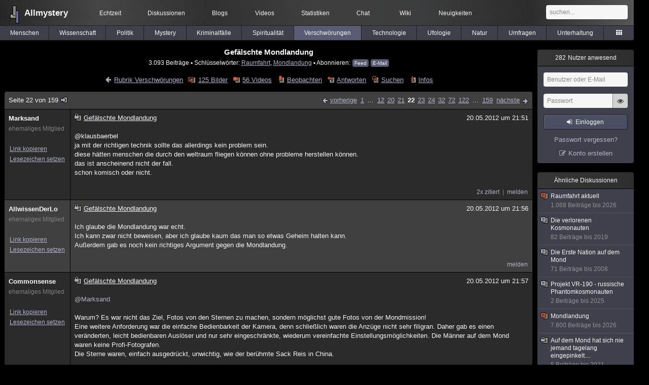

--- FILE ---
content_type: text/html; charset=utf-8
request_url: https://www.allmystery.de/themen/gg1393-21
body_size: 10633
content:
<!DOCTYPE html>
<html lang="de" class="desktop am" data-ts="1769317876">
<head>
<title>Gefälschte Mondlandung (Seite 22) - Allmystery</title>
<meta name="keywords" content="Raumfahrt, Mondlandung">
<meta name="description" content="Hi Leute  Die Landung auf dem Mond war ein nahezu unfassbares Ereignis, das die meisten Menschen sich lange Zeit nicht einmal in ihren kühnsten Träumen hätte... (Seite 21)">
<meta name="robots" content="index, follow">
<meta name="theme-color" content="#2b2b2b">
<link rel="preload" href="/static/allmystery22577.min.js" as="script">
<link rel="preload" href="/static/fonts/am-icons10925.woff2" as="font" type="font/woff2" crossorigin="anonymous">
<link rel="apple-touch-icon" href="/static/images/apple-touch-icon.png">
<link rel="shortcut icon" href="/static/favicon.ico" type="image/ico">
<link rel="alternate" href="android-app://de.allnetwork.allmystery/https/www.allmystery.de/themen/gg1393-21">
<link rel="alternate" href="ios-app://475738179/https/www.allmystery.de/themen/gg1393-21">
<link rel="search" type="application/opensearchdescription+xml" href="/static/opensearch.xml">
<link rel="alternate" type="application/atom+xml" title="Diskussion als Feed" href="/themen/rss/1393">
<link rel="canonical" href="https://www.allmystery.de/themen/gg1393-21">
<link rel="stylesheet" href="/static/allmystery22577.min.css" type="text/css">
</head>

<body class="page fl quicksearch bookmarks thread">
<header>
<div class="header">
<div id="allmystery">
<a class="heart" href="/">
<img src="/static/images/heartbeat.gif" alt="Allmystery">
</a>
<a class="attitel allmy" href="//www.allmystery.de">Allmystery</a>
</div>

<div class="topnav">
<a href="/ena/">Echtzeit</a>
<a class="hideOnMobile" href="/themen/">Diskussionen</a>
<a href="/blogs/">Blogs</a>
<a href="/videos/">Videos</a>
<a href="/stats/">Statistiken</a>
<a title=" Mitglieder im Chat" href="/chat/" class="chat_link">Chat<span class="chat_count nice-info"></span></a>
<a href="/wiki/">Wiki</a>
<a href="/ng/first_unread_post?thread=171758">Neuigkeiten</a>
</div>

<a class="btn btn-small mobileOnly icon-down-1 mobileCategories" href="#">Verschwörungen</a>

<div class="mobileOnly mobileLinks">
<a href="#" class="btn btn-icon-only icon-search showSearch">Suche</a>
<a href="/ng/threads_bookmarked" class="btn btn-icon-only icon-bookmark showBookmarks">Beobachtet</a>
<a href="#" class="btn btn-icon-only icon-user showSideNav sno">Konto</a>
</div>

<form class="sufu" action="/ng/search" method="get">
<input type="text" autocomplete="off" name="query" placeholder="suchen...">
</form>


</div>
<div class="tabnav">
<a href="/themen/mg" id="nav-mg" class="tab">Menschen</a>
<a href="/themen/gw" id="nav-gw" class="tab">Wissenschaft</a>
<a href="/themen/pr" id="nav-pr" class="tab">Politik</a>
<a href="/themen/mt" id="nav-mt" class="tab">Mystery</a>
<a href="/themen/km" id="nav-km" class="tab">Kriminalfälle</a>
<a href="/themen/rs" id="nav-rs" class="tab">Spiritualität</a>
<a href="/themen/gg" id="nav-gg" class="tab tabnav_selected">Verschwörungen</a>
<a href="/themen/it" id="nav-it" class="tab">Technologie</a>
<a href="/themen/uf" id="nav-uf" class="tab">Ufologie</a>
<a href="/themen/tp" id="nav-tp" class="tab">Natur</a>
<a href="/themen/vo" id="nav-vo" class="tab">Umfragen</a>
<a href="/themen/uh" id="nav-uh" class="tab">Unterhaltung</a>
<a href="#" id="tabnav-all-opener" class="icon-categories"></a>
</div>
<div class="tabnav-all">
<div>weitere Rubriken</div>
<a class="tab" id="nav-ph" href="#" data-loc="/themen/ph">Philosophie</a><a class="tab" id="nav-tr" href="#" data-loc="/themen/tr">Träume</a><a class="tab" id="nav-ue" href="#" data-loc="/themen/ue">Orte</a><a class="tab" id="nav-ma" href="#" data-loc="/themen/ma">Esoterik</a><a class="tab" id="nav-lt" href="#" data-loc="/themen/lt">Literatur</a><a class="tab" id="nav-as" href="#" data-loc="/themen/as">Astronomie</a><a class="tab" id="nav-cp" href="#" data-loc="/themen/cp">Helpdesk</a><a class="tab" id="nav-np" href="#" data-loc="/themen/np">Gruppen</a><a class="tab" id="nav-gm" href="#" data-loc="/themen/gm">Gaming</a><a class="tab" id="nav-ff" href="#" data-loc="/themen/ff">Filme</a><a class="tab" id="nav-mu" href="#" data-loc="/themen/mu">Musik</a><a class="tab" id="nav-cl" href="#" data-loc="/themen/cl">Clash</a><a class="tab" id="nav-hc" href="#" data-loc="/themen/hc">Verbesserungen</a><a class="tab" id="nav-am" href="#" data-loc="/themen/am">Allmystery</a><a class="tab" id="nav-en" href="#" data-loc="/themen/en">English</a><div>Diskussions-Übersichten</div>
<a class="tab" id="nav-visited" href="#" data-loc="/ng/threads_visited">Besucht</a><a class="tab" id="nav-part" href="#" data-loc="/ng/threads_posted">Teilgenommen</a><a class="tab" id="nav-all" href="#" data-loc="/themen/">Alle</a><a class="tab" id="nav-new" href="#" data-loc="/themen/neue">Neue</a><a class="tab" id="nav-closed" href="#" data-loc="/themen/geschlossen">Geschlossen</a><a class="tab" id="nav-exc" href="#" data-loc="/themen/lesenswert">Lesenswert</a><a class="tab" id="nav-tags" href="#" data-loc="/tags/">Schlüsselwörter</a><div class="icon-move hideOnMobile">Schiebe oft benutzte Tabs in die Navigationsleiste (<a href="#" class="reset-nav">zurücksetzen</a>).</div>
<div class="icon-move hideOnDesktop"><a href="#" class="reset-nav">zurücksetzen</a></div>

</div>
</header>

<div class="main-holder">

<div id="sftarget" class="main sno">






<h1>Gefälschte Mondlandung</h1>

<div class="threadInfo">
3.093 Beiträge<span class="hideOnMobile"> ▪ Schlüsselwörter:
<a href="/tags/Raumfahrt">Raumfahrt</a>, <a href="/tags/Mondlandung">Mondlandung</a> ▪ Abonnieren: <a class="rss" type="application/atom+xml" href="/themen/rss/1393">Feed</a> <a class="rss" href="javascript:void(0)" onclick="javascript:$('#subscr-mail').toggle()">E-Mail</a>
</span>
</div>
<form action="/ng/thread_subscribers" method="post" id="subscr-mail" class="in api centered thread-end-observe" style="margin-top: 15px; display: none"><input type="hidden" name="thread" value="1393"><input type="hidden" name="subscribe" value="1"><p>Bleib auf dem Laufenden und erhalte neue Beiträge in dieser Diskussion per E-Mail.</p><div class="api-message"></div><input type="text" name="email" placeholder="Deine E-Mail-Adresse" value=""><button class="btn icon-mail" type="submit">Diskussion abonnieren</button></form>

<script type="application/ld+json">{"@context":"http://schema.org","@type":"BreadcrumbList","itemListElement":[{"@type":"ListItem","position":1,"item":{"@id":"https://www.allmystery.de/themen/gg","name":"Verschwörungen"} }]}</script>


<div class="threadHeaderLinks"><a href="/themen/gg" class="icon-left icon-bordered"><span class="hideOnMobile">Rubrik Verschwörungen</span><span class="hideOnDesktop">Verschwörungen</span></a><a class="icon-thread thread-picture" href="/bilder/gg1393">125 Bilder</a><a class="icon-thread thread-more mobileOnly" href="#" onclick="javascript:$('.categoryHeader, .moreLinks').toggleClass('displayBlock'); return false;">Mehr</a><span class="moreLinks"><a class="icon-thread thread-video" href="/videos/gg1393">56 Videos</a><a class="icon-thread thread-bookmark" href="/ng/register?req=mdis">Beobachten</a><a href="/themen/gg1393-158#endOfThread" class="icon-thread thread-reply" onclick="setTimeout(function() { $('.add-new-post').trigger('focus') }, 100)">Antworten</a><a class="icon-thread thread-search" href="/ng/search?thread=1393">Suchen</a><a class="icon-thread thread-infos" href="/ng/thread_overview?thread=1393">Infos</a></span></div>












<div class="posts">

<div class="paginator"><a href="#" onclick="$('#page_selector_div').toggle(); $('#page_selector_div input[type=number]').focus(); return false;" class="page_selector" title="Direkt zur Seite...">Seite 22 von 159<span class="icon-thread thread-jump"></span></a><span class="paginatorLinks"><a class="page_prev icon-left sf sf-pre icon-bordered" rel="prev" href="/themen/gg1393-20">vorherige</a> <a class="pl sf" href="/themen/gg1393">1</a> ... <a class="pl sf" href="/themen/gg1393-11">12</a><a class="pl sf" href="/themen/gg1393-19">20</a><a class="pl sf" href="/themen/gg1393-20">21</a><a class="pl pl_selected sf" href="/themen/gg1393-21">22</a><a class="pl sf" href="/themen/gg1393-22">23</a><a class="pl sf" href="/themen/gg1393-23">24</a><a class="pl sf" href="/themen/gg1393-31">32</a><a class="pl sf" href="/themen/gg1393-71">72</a><a class="pl sf" href="/themen/gg1393-121">122</a> ... <a class="pl sf" href="/themen/gg1393-158">159</a> <a class="page_next icon-right sf sf-pre icon-bordered" rel="next" href="/themen/gg1393-22">nächste</a></span><div id="page_selector_div">Direkt zur Seite: <input type="number"> <button class="btn btn-icon-only icon-right"></button><div class="pageLastAndFirst">

<a class="page_first icon-up icon-bordered sf" href="/themen/gg1393">zum ersten Beitrag</a>

<a class="page_last icon-down icon-bordered sf" href="/themen/gg1393-158#id13882817">zum letzten Beitrag</a></div></div></div>


<div class="post" data-id="7842506" data-username="Marksand" id="id7842506">
<div class="finfo">
<a href="/themen/gg1393-21#id7842506" class="nu" style="color:rgb(255, 255, 255)">Marksand</a>
<small style="color:#808080">ehemaliges Mitglied</small><br>
<br><a class="finfo_func clink" href="/themen/gg1393-21#id7842506" data-text="https://www.allmystery.de/themen/gg1393-21#id7842506">Link kopieren</a>
<br><a href="#" class="finfo_func add-bookmark">Lesezeichen setzen</a>
<br><br>
</div>
<div class="fbeitrag">
<h2 class="PostHead icon-thread  thread-closed">Gefälschte Mondlandung</h2>
<span class="date" id="date_7842506" title="20.05.2012 21:51:27">
20.05.2012 um 21:51</span><br>
<div class="post-content">@klausbaerbel <br>ja mit der richtigen technik sollte das allerdings kein problem sein.<br>diese hätten menschen die durch den weltraum fliegen können ohne probleme herstellen können.<br>das ist anscheinend nicht der fall.<br>schon komisch oder nicht.<br><br></div>
<br></div> <span class="post_links"><a class="qu" href="#" data-quoted="7842977">2x zitiert</a><a href="#id7842506" onclick="melden('7842506')">melden</a></span>
</div><div class="post" data-id="7842550" data-username="AllwissenDerLo" id="id7842550">
<div class="finfo">
<a href="/themen/gg1393-21#id7842550" class="nu" style="color:rgb(255, 255, 255)">AllwissenDerLo</a>
<small style="color:#808080">ehemaliges Mitglied</small><br>
<br><a class="finfo_func clink" href="/themen/gg1393-21#id7842550" data-text="https://www.allmystery.de/themen/gg1393-21#id7842550">Link kopieren</a>
<br><a href="#" class="finfo_func add-bookmark">Lesezeichen setzen</a>
<br><br>
</div>
<div class="fbeitrag">
<h2 class="PostHead icon-thread  thread-closed">Gefälschte Mondlandung</h2>
<span class="date" id="date_7842550" title="20.05.2012 21:56:54">
20.05.2012 um 21:56</span><br>
<div class="post-content">Ich glaube die Mondlandung war echt.<br>Ich kann zwar nicht beweisen, aber ich glaube kaum das man so etwas Geheim halten kann.<br>Außerdem gab es noch kein richtiges Argument gegen die Mondlandung.<br><br></div>
<br></div> <span class="post_links"><a href="#id7842550" onclick="melden('7842550')">melden</a></span>
</div><div class="post" data-id="7842560" data-username="Commonsense" id="id7842560">
<div class="finfo">
<a href="/themen/gg1393-21#id7842560" class="nu" style="color:rgb(255, 255, 255)">Commonsense</a>
<small style="color:#808080">ehemaliges Mitglied</small><br>
<br><a class="finfo_func clink" href="/themen/gg1393-21#id7842560" data-text="https://www.allmystery.de/themen/gg1393-21#id7842560">Link kopieren</a>
<br><a href="#" class="finfo_func add-bookmark">Lesezeichen setzen</a>
<br><br>
</div>
<div class="fbeitrag">
<h2 class="PostHead icon-thread  thread-closed">Gefälschte Mondlandung</h2>
<span class="date" id="date_7842560" title="20.05.2012 21:57:30">
20.05.2012 um 21:57</span><br>
<div class="post-content"><a class="atu" href="#">@Marksand</a> <br><br>Warum? Es war nicht das Ziel, Fotos von den Sternen zu machen, sondern möglichst gute Fotos von der Mondmission!<br>Eine weitere Anforderung war die einfache Bedienbarkeit der Kamera, denn schließlich waren die Anzüge nicht sehr filigran. Daher gab es einen veränderten, leicht bedienbaren Auslöser und nur sehr eingeschränkte, wiederum vereinfachte Einstellungsmöglichkeiten. Die Männer auf dem Mond waren keine Profi-Fotografen.<br>Die Sterne waren, einfach ausgedrückt, unwichtig, wie der berühmte Sack Reis in China.<br><br></div>
<br></div> <span class="post_links"><a href="#id7842560" onclick="melden('7842560')">melden</a></span>
</div><div class="post" data-id="7842977" data-username="Branntweiner" id="id7842977">
<div class="finfo">
<a href="/themen/gg1393-21#id7842977" class="nu" style="color:rgb(255, 255, 255)">Branntweiner</a>
<small style="color:#808080">ehemaliges Mitglied</small><br>
<br><a class="finfo_func clink" href="/themen/gg1393-21#id7842977" data-text="https://www.allmystery.de/themen/gg1393-21#id7842977">Link kopieren</a>
<br><a href="#" class="finfo_func add-bookmark">Lesezeichen setzen</a>
<br><br>
</div>
<div class="fbeitrag">
<h2 class="PostHead icon-thread  thread-closed">Gefälschte Mondlandung</h2>
<span class="date" id="date_7842977" title="20.05.2012 23:06:24">
20.05.2012 um 23:06</span><br>
<div class="post-content"><blockquote data-parent-username="Marksand" data-parent-id="7842506"><cite><a class="bnu" href="/themen/gg1393-21#id7842506"><span class="quote-avatar"><img src="/static/th/users/allmystery.png" alt="Zitat von Marksand"></span>Marksand schrieb:</a></cite>mit der richtigen technik sollte das allerdings kein problem sein.<br>diese hätten menschen die durch den weltraum fliegen können ohne probleme herstellen können.<br>das ist anscheinend nicht der fall.<br>schon komisch oder nicht.</blockquote>Man wollte scharfe Fotos vom Mond. Dazu brauchte es extrem kurze Belichtungszeiten. Dazu kam das helle Licht von der Mondoberfläche.<br><br>Dass die Sterne nicht zu sehen sind, ist nicht komisch. Es wäre sehr komisch, wenn man sie sehen würde, denn das wäre ein Hinweis auf eine Fälschung.<br><br>Du hast doch sicher die Fotos von den EVAs des Space Shuttles und der ISS gesehen, die hier gepostet wurden. Auch da sind keine Sterne zu sehen. Der Grund ist der gleiche: kurze Belichtungszeiten.<br><br>Nicht komisch, sondern völlig normal.<br><br></div>
<br></div> <span class="post_links"><a href="#id7842977" onclick="melden('7842977')">melden</a></span>
</div><div class="post" data-id="7843266" data-username="Bernddasbrot" id="id7843266">
<div class="finfo">
<a href="/themen/gg1393-21#id7843266" class="nu" style="color:rgb(255, 255, 255)">Bernddasbrot</a>
<small style="color:#808080">ehemaliges Mitglied</small><br>
<br><a class="finfo_func clink" href="/themen/gg1393-21#id7843266" data-text="https://www.allmystery.de/themen/gg1393-21#id7843266">Link kopieren</a>
<br><a href="#" class="finfo_func add-bookmark">Lesezeichen setzen</a>
<br><br>
</div>
<div class="fbeitrag">
<h2 class="PostHead icon-thread  thread-closed">Gefälschte Mondlandung</h2>
<span class="date" id="date_7843266" title="20.05.2012 23:55:10">
20.05.2012 um 23:55</span><br>
<div class="post-content">natürlich war die mondlandung echt.<br><br></div>
<br></div> <span class="post_links"><a href="#id7843266" onclick="melden('7843266')">melden</a></span>
</div><div class="post" data-id="7844095" data-username="Skyze" id="id7844095">
<div class="finfo">
<a href="/themen/gg1393-21#id7844095" class="nu" style="color:rgb(255,0,0)">Skyze</a>
<a class="avatar" href="/mitglieder/Skyze"><img src="/static/th/users/wpkTukPNioJoQLxV_28044.png" alt="Profil von Skyze"></a>
<div class="finfo_user">
<span class="icon-miniallmy">dabei seit 2007</span></div>
<br><a class="finfo_func" href="/mitglieder/Skyze">Profil anzeigen</a>
<br><a class="finfo_func" href="javascript:pn('Skyze')">Private Nachricht</a>
<br><a class="finfo_func clink" href="/themen/gg1393-21#id7844095" data-text="https://www.allmystery.de/themen/gg1393-21#id7844095">Link kopieren</a>
<br><a href="#" class="finfo_func add-bookmark">Lesezeichen setzen</a>
<br><br>
</div>
<div class="fbeitrag">
<h2 class="PostHead icon-thread  thread-closed">Gefälschte Mondlandung</h2>
<span class="date" id="date_7844095" title="21.05.2012 08:19:39">
21.05.2012 um 08:19</span><br>
<div class="post-content">ich bleibe bei meiner theorie,das es 2 missionen gab eins für,s tv eins für ihre eigen sache.<br><br></div>
<br></div> <span class="post_links"><a class="qu" href="#" data-quoted="7844165">1x zitiert</a><a href="#id7844095" onclick="melden('7844095')">melden</a></span>
</div><div class="post" data-id="7844155" data-username="KnutHansen" id="id7844155">
<div class="finfo">
<a href="/themen/gg1393-21#id7844155" class="nu" style="color:rgb(255,0,0)">KnutHansen</a>
<div class="finfo_user">
<span class="icon-miniallmy">dabei seit 2010</span></div>
<br><a class="finfo_func" href="/mitglieder/KnutHansen">Profil anzeigen</a>
<br><a class="finfo_func" href="javascript:pn('KnutHansen')">Private Nachricht</a>
<br><a class="finfo_func clink" href="/themen/gg1393-21#id7844155" data-text="https://www.allmystery.de/themen/gg1393-21#id7844155">Link kopieren</a>
<br><a href="#" class="finfo_func add-bookmark">Lesezeichen setzen</a>
<br><br>
</div>
<div class="fbeitrag">
<h2 class="PostHead icon-thread  thread-closed">Gefälschte Mondlandung</h2>
<span class="date" id="date_7844155" title="21.05.2012 09:27:13">
21.05.2012 um 09:27</span><br>
<div class="post-content"><a class="atu" href="#">@Skyze</a> <br><br>Klar, man muss ja auch als VTler ein wenig individuell bleiben.<br><br></div>
<br></div> <span class="post_links"><a href="#id7844155" onclick="melden('7844155')">melden</a></span>
</div><div class="post" data-id="7844165" data-username="kleinundgrün" id="id7844165">
<div class="finfo">
<a href="/themen/gg1393-21#id7844165" class="nu" style="color:rgb(255, 255, 255)">kleinundgrün</a>
<small style="color:#808080">ehemaliges Mitglied</small><br>
<br><a class="finfo_func clink" href="/themen/gg1393-21#id7844165" data-text="https://www.allmystery.de/themen/gg1393-21#id7844165">Link kopieren</a>
<br><a href="#" class="finfo_func add-bookmark">Lesezeichen setzen</a>
<br><br>
</div>
<div class="fbeitrag">
<h2 class="PostHead icon-thread  thread-closed">Gefälschte Mondlandung</h2>
<span class="date" id="date_7844165" title="21.05.2012 09:37:52">
21.05.2012 um 09:37</span><br>
<div class="post-content"><blockquote data-parent-username="Skyze" data-parent-id="7844095"><cite><a class="bnu" href="/themen/gg1393-21#id7844095"><span class="quote-avatar"><img src="/static/th/users/wpkTukPNioJoQLxV_28044.png" alt="Zitat von Skyze"></span>Skyze schrieb:</a></cite>ich bleibe bei meiner theorie,das es 2 missionen gab eins für,s tv eins für ihre eigen sache.</blockquote>Eigentlich waren es drei. Es gab noch eine für´s Radio.<br><br></div>
<br></div> <span class="post_links"><a href="#id7844165" onclick="melden('7844165')">melden</a></span>
</div><div class="post" data-id="7844759" data-username="FrankD" id="id7844759">
<div class="finfo">
<a href="/themen/gg1393-21#id7844759" class="nu" style="color:#FF0000">FrankD</a>
<div class="finfo_user">
<span class="icon-miniallmy">dabei seit 2005</span></div>
<br><a class="finfo_func" href="/mitglieder/FrankD">Profil anzeigen</a>
<br><a class="finfo_func" href="javascript:pn('FrankD')">Private Nachricht</a>
<br><a class="finfo_func clink" href="/themen/gg1393-21#id7844759" data-text="https://www.allmystery.de/themen/gg1393-21#id7844759">Link kopieren</a>
<br><a href="#" class="finfo_func add-bookmark">Lesezeichen setzen</a>
<br><br>
</div>
<div class="fbeitrag">
<h2 class="PostHead icon-thread  thread-closed">Gefälschte Mondlandung</h2>
<span class="date" id="date_7844759" title="21.05.2012 12:33:21">
21.05.2012 um 12:33</span><br>
<div class="post-content">Heute könnte man Belichtungsreihen machen und die HDR-mäßig montieren. Damals ging das schlicht noch nicht.<br><br></div>
<br></div> <span class="post_links"><a href="#id7844759" onclick="melden('7844759')">melden</a></span>
</div><div class="post" data-id="7844826" data-username="FrankD" id="id7844826">
<div class="finfo">
<a href="/themen/gg1393-21#id7844826" class="nu" style="color:#FF0000">FrankD</a>
<div class="finfo_user">
<span class="icon-miniallmy">dabei seit 2005</span></div>
<br><a class="finfo_func" href="/mitglieder/FrankD">Profil anzeigen</a>
<br><a class="finfo_func" href="javascript:pn('FrankD')">Private Nachricht</a>
<br><a class="finfo_func clink" href="/themen/gg1393-21#id7844826" data-text="https://www.allmystery.de/themen/gg1393-21#id7844826">Link kopieren</a>
<br><a href="#" class="finfo_func add-bookmark">Lesezeichen setzen</a>
<br><br>
</div>
<div class="fbeitrag">
<h2 class="PostHead icon-thread  thread-closed">Gefälschte Mondlandung</h2>
<span class="date" id="date_7844826" title="21.05.2012 12:52:17">
21.05.2012 um 12:52</span><br>
<div class="post-content"><a class="atu" href="#">@Marksand</a> <br>Das Problem ist physikalischer Natur. Jeder Photosensor - sei es Film, das Auge oder elektronische Sensoren - hat nur einen bestimmten Dynamikumfang, also Helligkkeitswerte in denen Abstufungen vorhanden sind. Ist das Licht zu dunkel, ist alles schwarz, ist es zu hell alles weiß. In den schwarzen und weißen Bereichen findet keine Zeichnung mehr statt, der nutzbare Helligkeitsbereich liegt daziwischen.<br>Früher war das Dilemma: Je niedriger die Empfindlichkeit eines Films, desto höher der Dynamikumfang. Daher nahm man nur ISO 64-Filme mit, obwohl man damals auch schon ISO 800 gehabt hätte.<br>Durch die niedrige Empfindlichkeit hat man natürlich jede Chance verspielt, selbst im Schatten Sterne fotografieren zu können, Die Belichtungszeiten wären einfach viel zu lange (Verdopplung des ISO-Wertes = Halbierung der notwendigen Belichtungszeit)<br><br>Heute kann man den Wertebereich der Sensoren mit der HDR-Technik aufbohren, dabei werden 3 oder 5 Bilder mit je einer Blende Unterschied aufgenommen und nachher zusammenmontiert (mein Handy kann das sogar schon automatisch <span class="uicon icon-bigsmile" title=":D">:D</span>), aber das war damals schlicht unmöglich.<br><br></div>
<br></div> <span class="post_links"><a href="#id7844826" onclick="melden('7844826')">melden</a></span>
</div><div class="post" data-id="7844928" data-username="rambaldi" id="id7844928">
<div class="finfo">
<a href="/themen/gg1393-21#id7844928" class="nu" style="color:rgb(255,0,0)">rambaldi</a>
<a class="avatar" href="/mitglieder/rambaldi"><img src="/static/th/users/7d752892a41811e1_26620.png" alt="Profil von rambaldi"></a>
<div class="finfo_user">
<span class="icon-miniallmy">dabei seit 2008</span></div>
<br><a class="finfo_func" href="/mitglieder/rambaldi">Profil anzeigen</a>
<br><a class="finfo_func" href="javascript:pn('rambaldi')">Private Nachricht</a>
<br><a class="finfo_func clink" href="/themen/gg1393-21#id7844928" data-text="https://www.allmystery.de/themen/gg1393-21#id7844928">Link kopieren</a>
<br><a href="#" class="finfo_func add-bookmark">Lesezeichen setzen</a>
<br><br>
</div>
<div class="fbeitrag">
<h2 class="PostHead icon-thread  thread-closed">Gefälschte Mondlandung</h2>
<span class="date" id="date_7844928" title="21.05.2012 13:18:13">
21.05.2012 um 13:18</span><br>
<div class="post-content">Es fliegt ja auch kein intelligenter Mensch zum Mond um Sterne zu fotografieren...<br><br></div>
<br></div> <span class="post_links"><a class="qu" href="#" data-quoted="7845772">1x zitiert</a><a href="#id7844928" onclick="melden('7844928')">melden</a></span>
</div><div class="post" data-id="7845011" data-username="Fedaykin" id="id7845011">
<div class="finfo">
<a href="/themen/gg1393-21#id7845011" class="nu" style="color:#26D36D">Fedaykin</a>
<a class="avatar" href="/mitglieder/Fedaykin"><img src="/static/th/users/user_19955_qejmmnvl9eus.jpg" alt="Profil von Fedaykin"></a>
<div class="finfo_user">
<span class="icon-miniallmy">dabei seit 2004</span></div>
<br><a class="finfo_func" href="/mitglieder/Fedaykin">Profil anzeigen</a>
<br><a class="finfo_func" href="javascript:pn('Fedaykin')">Private Nachricht</a>
<br><a class="finfo_func clink" href="/themen/gg1393-21#id7845011" data-text="https://www.allmystery.de/themen/gg1393-21#id7845011">Link kopieren</a>
<br><a href="#" class="finfo_func add-bookmark">Lesezeichen setzen</a>
<br><br>
</div>
<div class="fbeitrag">
<h2 class="PostHead icon-thread  thread-closed">Gefälschte Mondlandung</h2>
<span class="date" id="date_7845011" title="21.05.2012 13:40:37">
21.05.2012 um 13:40</span><br>
<div class="post-content">wow die lezten 5 Seiten machen mir echt Angst.<br><br>ich weiß nicht ob das Schulsystem wirklich so schlecht ist, oder ob manche user nicht die kognitiven Fähigkeiten haben der Faktenlage zu folgen. Es könnte auch schlicht trollerei sein, denn der verdacht kommt schon auf.<br><br>Andererseits zeigt es wie benutzerfreundlich Computer und Internet geworden sind, denn vor 20 Jahren wären solche user wohl nicht mit der Software zurechtgekommen.<br><br></div>
<br></div> <span class="post_links"><a href="#id7845011" onclick="melden('7845011')">melden</a></span>
</div><div class="post" data-id="7845772" data-username="zodiac68" id="id7845772">
<div class="finfo">
<a href="/themen/gg1393-21#id7845772" class="nu" style="color:rgb(255, 255, 255)">zodiac68</a>
<small style="color:#808080">ehemaliges Mitglied</small><br>
<br><a class="finfo_func clink" href="/themen/gg1393-21#id7845772" data-text="https://www.allmystery.de/themen/gg1393-21#id7845772">Link kopieren</a>
<br><a href="#" class="finfo_func add-bookmark">Lesezeichen setzen</a>
<br><br>
</div>
<div class="fbeitrag">
<h2 class="PostHead icon-thread  thread-closed">Gefälschte Mondlandung</h2>
<span class="date" id="date_7845772" title="21.05.2012 17:02:34">
21.05.2012 um 17:02</span><br>
<div class="post-content"><a class="atu" href="#">@rambaldi</a> <blockquote data-parent-username="rambaldi" data-parent-id="7844928"><cite><a class="bnu" href="/themen/gg1393-21#id7844928"><span class="quote-avatar"><img src="/static/th/users/7d752892a41811e1_26620.png" alt="Zitat von rambaldi"></span>rambaldi schrieb:</a></cite>Es fliegt ja auch kein intelligenter Mensch zum Mond um Sterne zu fotografieren...</blockquote>Stimmt schon, aber die Amis sind zum Angeben hochgeflogen, war auch nicht besser.<br><br></div>
<br></div> <span class="post_links"><a class="qu" href="#" data-quoted="7846187">1x zitiert</a><a href="#id7845772" onclick="melden('7845772')">melden</a></span>
</div><div class="post" data-id="7845839" data-username="bennamucki" id="id7845839">
<div class="finfo">
<a href="/themen/gg1393-21#id7845839" class="nu" style="color:rgb(255, 255, 255)">bennamucki</a>
<small style="color:#808080">ehemaliges Mitglied</small><br>
<br><a class="finfo_func clink" href="/themen/gg1393-21#id7845839" data-text="https://www.allmystery.de/themen/gg1393-21#id7845839">Link kopieren</a>
<br><a href="#" class="finfo_func add-bookmark">Lesezeichen setzen</a>
<br><br>
</div>
<div class="fbeitrag">
<h2 class="PostHead icon-thread  thread-closed">Gefälschte Mondlandung</h2>
<span class="date" id="date_7845839" title="21.05.2012 17:21:54">
21.05.2012 um 17:21</span><br>
<div class="post-content"><a class="atu" href="#">@Marksand</a><blockquote data-parent-username="Marksand" data-parent-id="7842506"><cite><a class="bnu" href="/themen/gg1393-21#id7842506"><span class="quote-avatar"><img src="/static/th/users/allmystery.png" alt="Zitat von Marksand"></span>Marksand schrieb:</a></cite>ja mit der richtigen technik sollte das allerdings kein problem sein.<br>diese hätten menschen die durch den weltraum fliegen können ohne probleme herstellen können.<br>das ist anscheinend nicht der fall.<br>schon komisch oder nicht.</blockquote>Beruht Deine Behauptung daß so etwas problemlos möglich wäre auf einer Vermutung oder auf fachlichem Wissen?<br><br>Auf dem Mond Bilder zu machen auf denen Sterne zu sehen sind halte ich auch mit der heutigen Bildtechnik für unmöglich.<br><br>Aber selbst wenn es möglich wäre, warum sollte man eine solche Technologie entwickeln?<br><br>Um Dich glücklich zu machen?<br><br>Ich finde es keinesfalls komisch, sondern normal.<br><br></div>
<br></div> <span class="post_links"><a href="#id7845839" onclick="melden('7845839')">melden</a></span>
</div><div class="post" data-id="7846039" data-username="rambaldi" id="id7846039">
<div class="finfo">
<a href="/themen/gg1393-21#id7846039" class="nu" style="color:rgb(255,0,0)">rambaldi</a>
<a class="avatar" href="/mitglieder/rambaldi"><img src="/static/th/users/7d752892a41811e1_26620.png" alt="Profil von rambaldi"></a>
<div class="finfo_user">
<span class="icon-miniallmy">dabei seit 2008</span></div>
<br><a class="finfo_func" href="/mitglieder/rambaldi">Profil anzeigen</a>
<br><a class="finfo_func" href="javascript:pn('rambaldi')">Private Nachricht</a>
<br><a class="finfo_func clink" href="/themen/gg1393-21#id7846039" data-text="https://www.allmystery.de/themen/gg1393-21#id7846039">Link kopieren</a>
<br><a href="#" class="finfo_func add-bookmark">Lesezeichen setzen</a>
<br><br>
</div>
<div class="fbeitrag">
<h2 class="PostHead icon-thread  thread-closed">Gefälschte Mondlandung</h2>
<span class="date" id="date_7846039" title="21.05.2012 18:09:13">
21.05.2012 um 18:09</span><br>
<div class="post-content"><a class="atu" href="#">@zodiac68</a> <br>Ist doch wesentlich besser als aus einem Kalten Krieg einen warmen oder gar heißen zu machen.<br><br></div>
<br></div> <span class="post_links"><a class="qu" href="#" data-quoted="7846187">1x zitiert</a><a href="#id7846039" onclick="melden('7846039')">melden</a></span>
</div><div class="post" data-id="7846187" data-username="MareTranquil" id="id7846187">
<div class="finfo">
<a href="/themen/gg1393-21#id7846187" class="nu" style="color:rgb(255,0,0)">MareTranquil</a>
<div class="finfo_user">
<span class="icon-miniallmy">dabei seit 2009</span></div>
<br><a class="finfo_func" href="/mitglieder/MareTranquil">Profil anzeigen</a>
<br><a class="finfo_func" href="javascript:pn('MareTranquil')">Private Nachricht</a>
<br><a class="finfo_func clink" href="/themen/gg1393-21#id7846187" data-text="https://www.allmystery.de/themen/gg1393-21#id7846187">Link kopieren</a>
<br><a href="#" class="finfo_func add-bookmark">Lesezeichen setzen</a>
<br><br>
</div>
<div class="fbeitrag">
<h2 class="PostHead icon-thread  thread-closed">Gefälschte Mondlandung</h2>
<span class="date" id="date_7846187" title="21.05.2012 18:38:52">
21.05.2012 um 18:38</span><br>
<div class="post-content"><a class="atu" href="#">@zodiac68</a> <blockquote data-parent-username="zodiac68" data-parent-id="7845772"><cite><a class="bnu" href="/themen/gg1393-21#id7845772"><span class="quote-avatar"><img src="/static/th/users/Dco0htZp2OYQIF9i_116643.png" alt="Zitat von zodiac68"></span>zodiac68 schrieb:</a></cite>Stimmt schon, aber die Amis sind zum Angeben hochgeflogen, war auch nicht besser.</blockquote><a class="atu" href="#">@rambaldi</a> <blockquote data-parent-username="rambaldi" data-parent-id="7846039"><cite><a class="bnu" href="/themen/gg1393-21#id7846039"><span class="quote-avatar"><img src="/static/th/users/7d752892a41811e1_26620.png" alt="Zitat von rambaldi"></span>rambaldi schrieb:</a></cite>Ist doch wesentlich besser als aus einem Kalten Krieg einen warmen oder gar heißen zu machen.</blockquote>Ähem...das war weder in erster Linie Angeberei, noch hatte es nix mit dem kalten Krieg zu tun.<br><br>Vor welchen Waffen hatten die Menschen auf beiden Seiten damals Angst wie wohl noch nie zuvor irgendein Volk Angst hatte? Richtig, nukleare ICBMs. Und wie kann man das ausnutzen und dem Gegner so richtig, mächtig viel Angst machen, ohne gleich einen Krieg auszulösen? Indem man im Rahmen eines zivilen Projekts demonstriert, dass man die ICBM-Technologie so derartig präziese beherrscht, dass man sich sogar traut, Menschen reinzusetzen, Dockingmanöver durchführt oder sogar jemanden zum Mond und zurück schicken kann.<br><br>Die allerersten Satelliten waren winzig und wurden geradezu lächerlich grob gezielt hochgeschossen - &quot;dann fliegt er eben 200km zu hoch und in einer Ellipse, wen störts?&quot;. Aber wenn man dann sieht, dass der Gegner tonnenschwere Lasten auf präziese Flugbahnen schichen kann, wird die nukleare Bedrohung nochmal sehr viel beunruhigender.<br><br>Es wird zwar in den meisten Dokus runtergespielt, aber das ganze Weltraumrennen hatte nunmal einen massiven militärischen Unterton.<br><br></div>
<br></div> <span class="post_links"><a href="#id7846187" onclick="melden('7846187')">melden</a></span>
</div><div class="post" data-id="7846689" data-username="Fedaykin" id="id7846689">
<div class="finfo">
<a href="/themen/gg1393-21#id7846689" class="nu" style="color:#26D36D">Fedaykin</a>
<a class="avatar" href="/mitglieder/Fedaykin"><img src="/static/th/users/user_19955_qejmmnvl9eus.jpg" alt="Profil von Fedaykin"></a>
<div class="finfo_user">
<span class="icon-miniallmy">dabei seit 2004</span></div>
<br><a class="finfo_func" href="/mitglieder/Fedaykin">Profil anzeigen</a>
<br><a class="finfo_func" href="javascript:pn('Fedaykin')">Private Nachricht</a>
<br><a class="finfo_func clink" href="/themen/gg1393-21#id7846689" data-text="https://www.allmystery.de/themen/gg1393-21#id7846689">Link kopieren</a>
<br><a href="#" class="finfo_func add-bookmark">Lesezeichen setzen</a>
<br><br>
</div>
<div class="fbeitrag">
<h2 class="PostHead icon-thread  thread-closed">Gefälschte Mondlandung</h2>
<span class="date" id="date_7846689" title="21.05.2012 20:04:13">
21.05.2012 um 20:04</span><br>
<div class="post-content">das galt bis zu den Wostok und Mercury Programmen.<br><br>nachfolgende Dinge waren nicht mehr so eindeutig Militärisch ausgelegt.<br><br></div>
<br></div> <span class="post_links"><a href="#id7846689" onclick="melden('7846689')">melden</a></span>
</div><div class="post" data-id="7849057" data-username="Marksand" id="id7849057">
<div class="finfo">
<a href="/themen/gg1393-21#id7849057" class="nu" style="color:rgb(255, 255, 255)">Marksand</a>
<small style="color:#808080">ehemaliges Mitglied</small><br>
<br><a class="finfo_func clink" href="/themen/gg1393-21#id7849057" data-text="https://www.allmystery.de/themen/gg1393-21#id7849057">Link kopieren</a>
<br><a href="#" class="finfo_func add-bookmark">Lesezeichen setzen</a>
<br><br>
</div>
<div class="fbeitrag">
<h2 class="PostHead icon-thread  thread-closed">Gefälschte Mondlandung</h2>
<span class="date" id="date_7849057" title="22.05.2012 00:24:18">
22.05.2012 um 00:24</span><br>
<div class="post-content">@klausbaerbel <br>nicht um mich glücklich zu machen.<br>wer weiß was man so entdecken könnte nicht wahr.<br><br></div>
<br></div> <span class="post_links"><a class="qu" href="#" data-quoted="7851574">2x zitiert</a><a class="lu" href="#" data-linked="7851574">2x verlinkt</a><a href="#id7849057" onclick="melden('7849057')">melden</a></span>
</div><div class="post" data-id="7849084" data-username="zaeld" id="id7849084">
<div class="finfo">
<a href="/themen/gg1393-21#id7849084" class="nu" style="color:rgb(255,0,0)">zaeld</a>
<div class="finfo_user">
<span class="icon-miniallmy">dabei seit 2010</span></div>
<br><a class="finfo_func" href="/mitglieder/zaeld">Profil anzeigen</a>
<br><a class="finfo_func" href="javascript:pn('zaeld')">Private Nachricht</a>
<br><a class="finfo_func clink" href="/themen/gg1393-21#id7849084" data-text="https://www.allmystery.de/themen/gg1393-21#id7849084">Link kopieren</a>
<br><a href="#" class="finfo_func add-bookmark">Lesezeichen setzen</a>
<br><br>
</div>
<div class="fbeitrag">
<h2 class="PostHead icon-thread  thread-closed">Gefälschte Mondlandung</h2>
<span class="date" id="date_7849084" title="22.05.2012 00:29:51">
22.05.2012 um 00:29</span><br>
<div class="post-content"><a class="atu" href="#">@Marksand</a> <br><br>Wieviele Sterne kannst du eigentlich tagsüber sehen? So ganz ungefähr?<br><br>Zäld<br><br></div>
<br></div> <span class="post_links"><a href="#id7849084" onclick="melden('7849084')">melden</a></span>
</div><div class="post" data-id="7849099" data-username="Marksand" id="id7849099">
<div class="finfo">
<a href="/themen/gg1393-21#id7849099" class="nu" style="color:rgb(255, 255, 255)">Marksand</a>
<small style="color:#808080">ehemaliges Mitglied</small><br>
<br><a class="finfo_func clink" href="/themen/gg1393-21#id7849099" data-text="https://www.allmystery.de/themen/gg1393-21#id7849099">Link kopieren</a>
<br><a href="#" class="finfo_func add-bookmark">Lesezeichen setzen</a>
<br><br>
</div>
<div class="fbeitrag">
<h2 class="PostHead icon-thread  thread-closed">Gefälschte Mondlandung</h2>
<span class="date" id="date_7849099" title="22.05.2012 00:35:22">
22.05.2012 um 00:35</span><br>
<div class="post-content"><a class="atu" href="#">@zaeld</a> <br>gegenfrage.<br>wie viel wasser kannst du aus einem glas trinken in dem kein wasser ist.<br><br></div>
<br></div> <span class="post_links"><a class="qu" href="#" data-quoted="7849925">1x zitiert</a><a href="#id7849099" onclick="melden('7849099')">melden</a></span>
</div>

<div class="paginator paginatorBottom"><a href="#" onclick="$('#page_selector_div').toggle()" class="page_selector" title="Direkt zur Seite...">Seite 22 von 159<span class="icon-thread thread-jump"></span></a><span class="paginatorLinks"><a class="page_prev icon-left sf sf-pre icon-bordered" rel="prev" href="/themen/gg1393-20">vorherige</a> <a class="pl sf" href="/themen/gg1393">1</a> ... <a class="pl sf" href="/themen/gg1393-11">12</a><a class="pl sf" href="/themen/gg1393-19">20</a><a class="pl sf" href="/themen/gg1393-20">21</a><a class="pl pl_selected sf" href="/themen/gg1393-21">22</a><a class="pl sf" href="/themen/gg1393-22">23</a><a class="pl sf" href="/themen/gg1393-23">24</a><a class="pl sf" href="/themen/gg1393-31">32</a><a class="pl sf" href="/themen/gg1393-71">72</a><a class="pl sf" href="/themen/gg1393-121">122</a> ... <a class="pl sf" href="/themen/gg1393-158">159</a> <a class="page_next icon-right sf sf-pre icon-bordered" rel="next" href="/themen/gg1393-22">nächste</a></span></div>

</div>
<script type="application/ld+json">
{"text":"Hi Leute Die Landung auf dem Mond war ein nahezu unfassbares Ereignis, das die meisten Menschen sich lange Zeit nicht einmal in ihren kühnsten Träumen hätten ausmalen können. Dementsprechend saßen am 20.Juli 1969 über 600 Millionen Menschen - ein Fünftel der Weltbevölkerung vor dem Fernseher und schauten gebannt zu, wie Neil Armstrong als erster Mensch den Mond betrat. Im April 1970 hielt die Welt erneut den Atem an, als ein weiterer Landeversuch, diesmal mit Apollo 13, scheiterte und die Mondfähre unverrichteter Dinge zur Erde zurückkehrte. Das Interesse der Medien an diesen Raumfahrtmissionen hatte zu diesem Zeitpunkt jedoch bereits merklich nachgelassen. Die letzte Mondlandung erfolgte im Dezember 1972 mit Apollo 17. Schon vor diesem Ereignis waren mehrere Verschwörungstheorien in Umlauf gewesen, von denen eine schlichtweg behauptete, die NASA-Fotos von den Mondlandungen seien Fälschungen und in Wirklichkeit habe kein Mensch jemals einen Fuß auf den Mond gesetzt. Hierzu noch den Link mit den Beweisfotos.... http://mitglied.lycos.de/Michael_Kronfeld/home/mondlandung.htm Sagt doch bitte Eure Meinung dazu Grüße Moki Nobody is perfect","url":"https://www.allmystery.de/themen/gg1393","@context":"https://schema.org","@type":"DiscussionForumPosting","headline":"Gefälschte Mondlandung","author":{"url":"https://www.allmystery.de/mitglieder/moki","name":"moki","@type":"Person"},"datePublished":"2003-06-25T05:10:05Z","interactionStatistic":{"interactionType":{"@type":"CommentAction"},"userInteractionCount":3092,"@type":"InteractionCounter"},"comment":[{"author":{"url":"https://www.allmystery.de/mitglieder/Marksand","name":"Marksand","@type":"Person"},"text":"@klausbaerbel ja mit der richtigen technik sollte das allerdings kein problem sein. diese hätten menschen die durch den weltraum fliegen können ohne probleme herstellen können. das ist anscheinend nicht der fall. schon komisch oder nicht.","datePublished":"2012-05-20T19:51:27Z","url":"https://www.allmystery.de/themen/gg1393-21#id7842506","@type":"Comment"},{"author":{"url":"https://www.allmystery.de/mitglieder/AllwissenDerLo","name":"AllwissenDerLo","@type":"Person"},"text":"Ich glaube die Mondlandung war echt. Ich kann zwar nicht beweisen, aber ich glaube kaum das man so etwas Geheim halten kann. Außerdem gab es noch kein richtiges Argument gegen die Mondlandung.","datePublished":"2012-05-20T19:56:54Z","url":"https://www.allmystery.de/themen/gg1393-21#id7842550","@type":"Comment"},{"author":{"url":"https://www.allmystery.de/mitglieder/Commonsense","name":"Commonsense","@type":"Person"},"text":"@Marksand Warum? Es war nicht das Ziel, Fotos von den Sternen zu machen, sondern möglichst gute Fotos von der Mondmission! Eine weitere Anforderung war die einfache Bedienbarkeit der Kamera, denn schließlich waren die Anzüge nicht sehr filigran. Daher gab es einen veränderten, leicht bedienbaren Auslöser und nur sehr eingeschränkte, wiederum vereinfachte Einstellungsmöglichkeiten. Die Männer auf dem Mond waren keine Profi-Fotografen. Die Sterne waren, einfach ausgedrückt, unwichtig, wie der berühmte Sack Reis in China.","datePublished":"2012-05-20T19:57:30Z","url":"https://www.allmystery.de/themen/gg1393-21#id7842560","@type":"Comment"},{"author":{"url":"https://www.allmystery.de/mitglieder/Branntweiner","name":"Branntweiner","@type":"Person"},"text":"Marksand schrieb:mit der richtigen technik sollte das allerdings kein problem sein. diese hätten menschen die durch den weltraum fliegen können ohne probleme herstellen können. das ist anscheinend nicht der fall. schon komisch oder nicht. Man wollte scharfe Fotos vom Mond. Dazu brauchte es extrem kurze Belichtungszeiten. Dazu kam das helle Licht von der Mondoberfläche. Dass die Sterne nicht zu sehen sind, ist nicht komisch. Es wäre sehr komisch, wenn man sie sehen würde, denn das wäre ein Hinweis auf eine Fälschung. Du hast doch sicher die Fotos von den EVAs des Space Shuttles und der ISS gesehen, die hier gepostet wurden. Auch da sind keine Sterne zu sehen. Der Grund ist der gleiche: kurze Belichtungszeiten. Nicht komisch, sondern völlig normal.","datePublished":"2012-05-20T21:06:24Z","url":"https://www.allmystery.de/themen/gg1393-21#id7842977","@type":"Comment"},{"author":{"url":"https://www.allmystery.de/mitglieder/Bernddasbrot","name":"Bernddasbrot","@type":"Person"},"text":"natürlich war die mondlandung echt.","datePublished":"2012-05-20T21:55:10Z","url":"https://www.allmystery.de/themen/gg1393-21#id7843266","@type":"Comment"},{"author":{"url":"https://www.allmystery.de/mitglieder/Skyze","name":"Skyze","@type":"Person"},"text":"ich bleibe bei meiner theorie,das es 2 missionen gab eins für,s tv eins für ihre eigen sache.","datePublished":"2012-05-21T06:19:39Z","url":"https://www.allmystery.de/themen/gg1393-21#id7844095","@type":"Comment"},{"author":{"url":"https://www.allmystery.de/mitglieder/KnutHansen","name":"KnutHansen","@type":"Person"},"text":"@skyze Klar, man muss ja auch als VTler ein wenig individuell bleiben.","datePublished":"2012-05-21T07:27:13Z","url":"https://www.allmystery.de/themen/gg1393-21#id7844155","@type":"Comment"},{"author":{"url":"https://www.allmystery.de/mitglieder/kleinundgrün","name":"kleinundgrün","@type":"Person"},"text":"Skyze schrieb:ich bleibe bei meiner theorie,das es 2 missionen gab eins für,s tv eins für ihre eigen sache. Eigentlich waren es drei. Es gab noch eine für´s Radio.","datePublished":"2012-05-21T07:37:52Z","url":"https://www.allmystery.de/themen/gg1393-21#id7844165","@type":"Comment"},{"author":{"url":"https://www.allmystery.de/mitglieder/FrankD","name":"FrankD","@type":"Person"},"text":"Heute könnte man Belichtungsreihen machen und die HDR-mäßig montieren. Damals ging das schlicht noch nicht.","datePublished":"2012-05-21T10:33:21Z","url":"https://www.allmystery.de/themen/gg1393-21#id7844759","@type":"Comment"},{"author":{"url":"https://www.allmystery.de/mitglieder/FrankD","name":"FrankD","@type":"Person"},"text":"@Marksand Das Problem ist physikalischer Natur. Jeder Photosensor - sei es Film, das Auge oder elektronische Sensoren - hat nur einen bestimmten Dynamikumfang, also Helligkkeitswerte in denen Abstufungen vorhanden sind. Ist das Licht zu dunkel, ist alles schwarz, ist es zu hell alles weiß. In den schwarzen und weißen Bereichen findet keine Zeichnung mehr statt, der nutzbare Helligkeitsbereich liegt daziwischen. Früher war das Dilemma: Je niedriger die Empfindlichkeit eines Films, desto höher der Dynamikumfang. Daher nahm man nur ISO 64-Filme mit, obwohl man damals auch schon ISO 800 gehabt hätte. Durch die niedrige Empfindlichkeit hat man natürlich jede Chance verspielt, selbst im Schatten Sterne fotografieren zu können, Die Belichtungszeiten wären einfach viel zu lange (Verdopplung des ISO-Wertes = Halbierung der notwendigen Belichtungszeit) Heute kann man den Wertebereich der Sensoren mit der HDR-Technik aufbohren, dabei werden 3 oder 5 Bilder mit je einer Blende Unterschied aufgenommen und nachher zusammenmontiert (mein Handy kann das sogar schon automatisch :D), aber das war damals schlicht unmöglich.","datePublished":"2012-05-21T10:52:17Z","url":"https://www.allmystery.de/themen/gg1393-21#id7844826","@type":"Comment"},{"author":{"url":"https://www.allmystery.de/mitglieder/rambaldi","name":"rambaldi","@type":"Person"},"text":"Es fliegt ja auch kein intelligenter Mensch zum Mond um Sterne zu fotografieren...","datePublished":"2012-05-21T11:18:13Z","url":"https://www.allmystery.de/themen/gg1393-21#id7844928","@type":"Comment"},{"author":{"url":"https://www.allmystery.de/mitglieder/Fedaykin","name":"Fedaykin","@type":"Person"},"text":"wow die lezten 5 Seiten machen mir echt Angst. ich weiß nicht ob das Schulsystem wirklich so schlecht ist, oder ob manche user nicht die kognitiven Fähigkeiten haben der Faktenlage zu folgen. Es könnte auch schlicht trollerei sein, denn der verdacht kommt schon auf. Andererseits zeigt es wie benutzerfreundlich Computer und Internet geworden sind, denn vor 20 Jahren wären solche user wohl nicht mit der Software zurechtgekommen.","datePublished":"2012-05-21T11:40:37Z","url":"https://www.allmystery.de/themen/gg1393-21#id7845011","@type":"Comment"},{"author":{"url":"https://www.allmystery.de/mitglieder/zodiac68","name":"zodiac68","@type":"Person"},"text":"@rambaldi rambaldi schrieb:Es fliegt ja auch kein intelligenter Mensch zum Mond um Sterne zu fotografieren... Stimmt schon, aber die Amis sind zum Angeben hochgeflogen, war auch nicht besser.","datePublished":"2012-05-21T15:02:34Z","url":"https://www.allmystery.de/themen/gg1393-21#id7845772","@type":"Comment"},{"author":{"url":"https://www.allmystery.de/mitglieder/bennamucki","name":"bennamucki","@type":"Person"},"text":"@MarksandMarksand schrieb:ja mit der richtigen technik sollte das allerdings kein problem sein. diese hätten menschen die durch den weltraum fliegen können ohne probleme herstellen können. das ist anscheinend nicht der fall. schon komisch oder nicht. Beruht Deine Behauptung daß so etwas problemlos möglich wäre auf einer Vermutung oder auf fachlichem Wissen? Auf dem Mond Bilder zu machen auf denen Sterne zu sehen sind halte ich auch mit der heutigen Bildtechnik für unmöglich. Aber selbst wenn es möglich wäre, warum sollte man eine solche Technologie entwickeln? Um Dich glücklich zu machen? Ich finde es keinesfalls komisch, sondern normal.","datePublished":"2012-05-21T15:21:54Z","url":"https://www.allmystery.de/themen/gg1393-21#id7845839","@type":"Comment"},{"author":{"url":"https://www.allmystery.de/mitglieder/rambaldi","name":"rambaldi","@type":"Person"},"text":"@zodiac68 Ist doch wesentlich besser als aus einem Kalten Krieg einen warmen oder gar heißen zu machen.","datePublished":"2012-05-21T16:09:13Z","url":"https://www.allmystery.de/themen/gg1393-21#id7846039","@type":"Comment"},{"author":{"url":"https://www.allmystery.de/mitglieder/MareTranquil","name":"MareTranquil","@type":"Person"},"text":"@zodiac68 zodiac68 schrieb:Stimmt schon, aber die Amis sind zum Angeben hochgeflogen, war auch nicht besser. @rambaldi rambaldi schrieb:Ist doch wesentlich besser als aus einem Kalten Krieg einen warmen oder gar heißen zu machen. Ähem...das war weder in erster Linie Angeberei, noch hatte es nix mit dem kalten Krieg zu tun. Vor welchen Waffen hatten die Menschen auf beiden Seiten damals Angst wie wohl noch nie zuvor irgendein Volk Angst hatte? Richtig, nukleare ICBMs. Und wie kann man das ausnutzen und dem Gegner so richtig, mächtig viel Angst machen, ohne gleich einen Krieg auszulösen? Indem man im Rahmen eines zivilen Projekts demonstriert, dass man die ICBM-Technologie so derartig präziese beherrscht, dass man sich sogar traut, Menschen reinzusetzen, Dockingmanöver durchführt oder sogar jemanden zum Mond und zurück schicken kann. Die allerersten Satelliten waren winzig und wurden geradezu lächerlich grob gezielt hochgeschossen - \"dann fliegt er eben 200km zu hoch und in einer Ellipse, wen störts?\". Aber wenn man dann sieht, dass der Gegner tonnenschwere Lasten auf präziese Flugbahnen schichen kann, wird die nukleare Bedrohung nochmal sehr viel beunruhigender. Es wird zwar in den meisten Dokus runtergespielt, aber das ganze Weltraumrennen hatte nunmal einen massiven militärischen Unterton.","datePublished":"2012-05-21T16:38:52Z","url":"https://www.allmystery.de/themen/gg1393-21#id7846187","@type":"Comment"},{"author":{"url":"https://www.allmystery.de/mitglieder/Fedaykin","name":"Fedaykin","@type":"Person"},"text":"das galt bis zu den Wostok und Mercury Programmen. nachfolgende Dinge waren nicht mehr so eindeutig Militärisch ausgelegt.","datePublished":"2012-05-21T18:04:13Z","url":"https://www.allmystery.de/themen/gg1393-21#id7846689","@type":"Comment"},{"author":{"url":"https://www.allmystery.de/mitglieder/Marksand","name":"Marksand","@type":"Person"},"text":"@klausbaerbel nicht um mich glücklich zu machen. wer weiß was man so entdecken könnte nicht wahr.","datePublished":"2012-05-21T22:24:18Z","url":"https://www.allmystery.de/themen/gg1393-21#id7849057","@type":"Comment"},{"author":{"url":"https://www.allmystery.de/mitglieder/zaeld","name":"zaeld","@type":"Person"},"text":"@Marksand Wieviele Sterne kannst du eigentlich tagsüber sehen? So ganz ungefähr? Zäld","datePublished":"2012-05-21T22:29:51Z","url":"https://www.allmystery.de/themen/gg1393-21#id7849084","@type":"Comment"},{"author":{"url":"https://www.allmystery.de/mitglieder/Marksand","name":"Marksand","@type":"Person"},"text":"@zaeld gegenfrage. wie viel wasser kannst du aus einem glas trinken in dem kein wasser ist.","datePublished":"2012-05-21T22:35:22Z","url":"https://www.allmystery.de/themen/gg1393-21#id7849099","@type":"Comment"}]}
</script>

</div>

<div class="infoleiste sno">
<div class="infoholder">




<div class="mcell-box">
<a class="mcell" href="/stats/"><span class="m_count aside-ucount odometer">282</span> Nutzer anwesend</a>
<div class="mcell_inhalt">
<form method="post" action="/ng/login" class="api" data-success="reload" data-cookie-check="true">
<div class="api-message"></div>
<input type="text" name="user" placeholder="Benutzer oder E-Mail" class="no_at_complete" autocomplete="username">
<div class="Password-Holder"><input name="password" type="password" placeholder="Passwort" autocomplete="current-password"><a href="#" class="icon-eye toggle-password" title="Passwort anzeigen" tabindex="-1"></a></div>
<button class="btn btn-small icon-login" data-type="submit">Einloggen</button>
</form>
<a class="aside-register" href="/reset" title="Passwort vergessen?" tabindex="-1">Passwort vergessen?</a>
<a class="icon-edit aside-register" href="/register/">Konto erstellen</a>
</div>
</div>



<div class="mcell-box">
<div class="mcell">Ähnliche Diskussionen</div>
<div class="mcell_inhalt unread-bookmarks">
<a href="/themen/it117121" data-log="rel-117121"><i class="icon-thread thread-hot"></i>Raumfahrt aktuell<div class="related-thread-ts">1.068 Beiträge bis 2026</div></a>
<a href="/themen/gg60275" data-log="rel-60275"><i class="icon-thread"></i>Die verlorenen Kosmonauten<div class="related-thread-ts">82 Beiträge bis 2019</div></a>
<a href="/themen/gg3362" data-log="rel-3362"><i class="icon-thread"></i>Die Erste Nation auf dem Mond<div class="related-thread-ts">71 Beiträge bis 2008</div></a>
<a href="/themen/gg172392" data-log="rel-172392"><i class="icon-thread"></i>Projekt VR-190 - russische Phantomkosmonauten<div class="related-thread-ts">2 Beiträge bis 2025</div></a>
<a href="/themen/gg4570" data-log="rel-4570"><i class="icon-thread thread-hot"></i>Mondlandung<div class="related-thread-ts">7.800 Beiträge bis 2026</div></a>
<a href="/themen/gg167061" data-log="rel-167061"><i class="icon-thread thread-closed"></i>Auf dem Mond hat sich nie jemand tagelang eingepinkelt....<div class="related-thread-ts">5 Beiträge bis 2021</div></a>
<a href="/themen/gg2007" data-log="rel-2007"><i class="icon-thread"></i>Mondresen lüge oder Wahrheit<div class="related-thread-ts">20 Beiträge bis 2003</div></a>

</div>
</div>




</div>
</div>

</div>

<div class="footer">
<a href="/static/impressum/">Impressum &amp; Datenschutz</a> | <a href="/static/regeln/">Regeln</a><span class="hideOnMobile"> | <a href="/ng/switch_site?mobile=1">Mobil-Version</a><a href="#" onclick="$(window).scrollTop(0); return false" class="ToTop icon-up"></a></span><span class="hideOnDesktop"> | <a href="/ng/switch_site?desktop=1">Desktop-Version</a></span>
</div>

<script>allmystery.data = {"category":"gg","threadID":1393,"lastPage":158,"url":"\/themen\/gg1393","lastPostID":13882817,"page":21}</script>

<script src="/static/allmystery22577.min.js"></script>


<div id="cmp-container"></div>
</body>
</html>


--- FILE ---
content_type: text/css; charset=utf-8
request_url: https://www.allmystery.de/static/allmystery22577.min.css
body_size: 25810
content:
html{-webkit-text-size-adjust:none;-ms-text-size-adjust:none}body,textarea,input,button,select{font-family:sans-serif;font-size:100%}.desktop body,.desktop textarea,.desktop input,.desktop button,.desktop select{font-family:Tahoma,sans-serif}body{margin:0 0 40px 0;background:#000000;color:#F6F6F6;font-size:13px}textarea,input[type='text'],input[type='number'],input[type='password']{font-size:13px;border-radius:4px;-webkit-appearance:none;color:black;-moz-appearance:none;appearance:none;border:0;padding:8px 7px;background:#f6f6f6;font-weight:normal}textarea:disabled,input[type='text']:disabled,input[type='number']:disabled,input[type='password']:disabled{opacity:1}small{font-size:12px}input[type='submit'],input[type='button'],button{font-size:13px;margin:0;font-weight:normal}form,select{margin:0}input[type="checkbox"],label:hover{cursor:pointer}.placeholder{color:#868686}img{border:0}*::-webkit-input-placeholder,textarea::-webkit-input-placeholder{color:#868686}*:-moz-placeholder{color:#868686;opacity:1}*::-moz-placeholder,textarea:-moz-placeholder{opacity:1;color:#868686}*:-ms-input-placeholder{color:#868686}.hidden{display:none}.float_l{float:left}a{color:#b1b2c9}:focus:not(.focus-visible){outline:none}a:hover{color:#F6F6F6}blockquote{margin:20px 6px;padding-left:5px;font-style:italic;color:#bfbabf;position:relative;margin-left:12px;padding-left:10px}blockquote::before{content:'';position:absolute;left:-3px;top:-2px;bottom:0px;width:3px;background:rgba(140,140,140,0.35);border-radius:2px}.header .allmy{margin-left:48px}.heart{top:6px;left:10px;position:absolute;display:block}.heart img{width:37px;height:40px}@font-face{font-family:'am-icons';src:url('/static/fonts/am-icons10925.eot');src:url('/static/fonts/am-icons10925.eot#iefix') format('embedded-opentype'),url('/static/fonts/am-icons10925.woff2') format('woff2'),url('/static/fonts/am-icons10925.woff') format('woff'),url('/static/fonts/am-icons10925.ttf') format('truetype'),url('/static/fonts/am-icons10925.svg#am-icons') format('svg');font-weight:normal;font-style:normal;font-display:block}[class^="icon-"]:before,[class*=" icon-"]:before,[class^="icon-"]:after,[class*=" icon-"]:after{font-family:"am-icons";font-style:normal;font-weight:normal;text-decoration:none !important;position:relative;display:inline-block;text-decoration:inherit;width:1em;margin-right:.2em;text-align:center;font-variant:normal;text-transform:none;line-height:1em;margin-left:.2em;-webkit-font-smoothing:antialiased;-moz-osx-font-smoothing:grayscale}.icon-edit:before{content:'\e800'}.icon-bold:before{content:'\e801'}.icon-italic:before{content:'\e802'}.icon-picture:before{content:'\e803'}.icon-link:before{content:'\e804'}.icon-upload:before{content:'\e805'}.icon-cog:before{content:'\e806'}.icon-text-height:before{content:'\e807'}.icon-align-left:before{content:'\e808'}.icon-align-center:before{content:'\e809'}.icon-align-right:before{content:'\e80a'}.icon-search:before{content:'\e80b'}.icon-oimore:before{content:'\e80c'}.icon-bookmark:before{content:'\e80d'}.icon-user:before{content:'\e80e'}.icon-align-justify:before{content:'\e80f'}.icon-pencil:before{content:'\e810'}.icon-minus:before{content:'\e811'}.icon-draft:before{content:'\e812'}.icon-down-open:before{content:'\e813'}.icon-up-open:before{content:'\e814'}.icon-settings:before{content:'\e815'}.icon-logout:before{content:'\e816'}.icon-last:before{content:'\e817'}.icon-first:before{content:'\e818'}.icon-cancel:before{content:'\e819'}.icon-chat:before{content:'\e81a'}.icon-bigsmile:before{content:'\e81b'}.icon-miniallmy:before{content:'\e81c'}.icon-cake:before{content:'\e81d'}.icon-book:before{content:'\e81e'}.icon-functions:before{content:'\e81f'}.icon-attention:before{content:'\e820'}.icon-delete:before{content:'\e821'}.icon-at:before{content:'\e822'}.icon-ok:before{content:'\e823'}.icon-right-open:before{content:'\e824'}.icon-left-open:before{content:'\e825'}.icon-mobile:before{content:'\e826'}.icon-history:before{content:'\e827'}.icon-lock:before{content:'\e828'}.icon-block:before{content:'\e829'}.icon-volume-on:before{content:'\e82a'}.icon-folder-filled:before{content:'\e82b'}.icon-volume:before{content:'\e82c'}.icon-up-1:before{content:'\e82d'}.icon-award:before{content:'\e82e'}.icon-smile:before{content:'\e82f'}.icon-joke:before{content:'\e830'}.icon-mail:before{content:'\e831'}.icon-profiles:before{content:'\e832'}.icon-frown:before{content:'\e833'}.icon-hammer:before{content:'\e834'}.icon-inbox:before{content:'\e835'}.icon-system:before{content:'\e836'}.icon-tags:before{content:'\e837'}.icon-baffled:before{content:'\e838'}.icon-facex:before{content:'\e839'}.icon-credit-card:before{content:'\e83a'}.icon-down:before{content:'\e83b'}.icon-new:before{content:'\e83c'}.icon-right:before{content:'\e83d'}.icon-tinyright:before{content:'\e83e'}.icon-comment:before{content:'\e83f'}.icon-left:before{content:'\e840'}.icon-up:before{content:'\e841'}.icon-resize-full:before{content:'\e842'}.icon-resize-small:before{content:'\e843'}.icon-login:before{content:'\e844'}.icon-help:before{content:'\e845'}.icon-eye:before{content:'\e846'}.icon-key:before{content:'\e847'}.icon-plus:before{content:'\e848'}.icon-dice:before{content:'\e849'}.icon-camera:before{content:'\e84a'}.icon-tv:before{content:'\e84b'}.icon-latex:before{content:'\e84c'}.icon-volume-off:before{content:'\e84d'}.icon-thumbs-up:before{content:'\e84e'}.icon-attach:before{content:'\e84f'}.icon-thumbs-down:before{content:'\e850'}.icon-bell:before{content:'\e851'}.icon-editor:before{content:'\e852'}.icon-categories:before{content:'\e853'}.icon-down-1:before{content:'\e854'}.icon-save:before{content:'\e855'}.icon-eye-off:before{content:'\e856'}.icon-target:before{content:'\e857'}.icon-giropay:before{content:'\e858'}.icon-video:before{content:'\e859'}.icon-right-alt:before{content:'\e85a'}.icon-pin:before{content:'\e85b'}.icon-flag:before{content:'\e85c'}.icon-play-alt:before{content:'\e85d'}.icon-info-circled:before{content:'\e85e'}.icon-re:before{content:'\e85f'}.icon-lock-open:before{content:'\e860'}.icon-move:before{content:'\f047'}.icon-info-circled-alt:before{content:'\f086'}.icon-extlink:before{content:'\f08e'}.icon-posts:before{content:'\f0c5'}.icon-list-bullet:before{content:'\f0ca'}.icon-list-numbered:before{content:'\f0cb'}.icon-strike:before{content:'\f0cc'}.icon-underline:before{content:'\f0cd'}.icon-table:before{content:'\f0ce'}.icon-pnchat:before{content:'\f0e6'}.icon-post:before{content:'\f0f6'}.icon-jumpup:before{content:'\f102'}.icon-quote-right:before{content:'\f10e'}.icon-status:before{content:'\f111'}.icon-reply:before{content:'\f112'}.icon-folder:before{content:'\f115'}.icon-code:before{content:'\f121'}.icon-unlink:before{content:'\f127'}.icon-info:before{content:'\f129'}.icon-superscript:before{content:'\f12b'}.icon-subscript:before{content:'\f12c'}.icon-eraser:before{content:'\f12d'}.icon-mic:before{content:'\f130'}.icon-more:before{content:'\f141'}.icon-thread:before{content:'\f15c'}.icon-youtube:before{content:'\f167'}.icon-bank:before{content:'\f19c'}.icon-file-code:before{content:'\f1c9'}.icon-paypal:before{content:'\f1ed'}.icon-bell-off:before{content:'\f1f7'}.icon-stats:before{content:'\f1fe'}.icon-user-secret:before{content:'\f21b'}.icon-add-friend:before{content:'\f234'}.icon-scale:before{content:'\f24e'}.icon-blog:before{content:'\f2ba'}.icon-voting:before{content:'\f526'}.icon-status:before{font-size:.6em;margin-left:0;margin-right:.5em;top:-0.1em;color:#f6f6f6}.busy:before{color:#CB3232}.icon-bordered:before,.icon-bordered:after{text-shadow:-1px 0 black,0 1px black,1px 0 black,0 -1px black}.icon-thread{position:relative}.icon-thread:before{font-size:.8em;transform:scale(-1, 1);text-shadow:-1px 0 black,0 1px black,1px 0 black,0 -1px black;color:#9b9a89}.icon-thread:after{content:"\E83F";color:#b1b2c9;position:absolute;left:-5px;top:1px;text-shadow:-1px 0 black,0 1px black,1px 0 black,0 -1px black}.thread-hot:after{color:#ca5e32}.thread-exceptional:after{color:#dcdb48}.thread-new:after{content:"\E83C";color:#8f7fff;left:-3px;top:1px;font-size:.8em}.thread-closed:after{content:"\E828";color:#a9a9a9;left:-6px;top:-1px}.thread-deleted:after{content:"\E819";color:#bd0000;left:-2px;top:0px;font-size:.8em}.thread-radio:after{content:"\E82C";color:#ca5e32;left:-3px;top:0;font-size:.8em}.thread-suggestion:after{content:"\E82D";color:#ca5e32;left:-5px;top:-1px;font-size:1em}.thread-clash:after{content:"\E82E";color:#f6f6f6;left:-4px;top:1px;font-size:.9em}.thread-voting:before{visibility:hidden}.thread-voting:after{content:"\F526";color:#b1b2c9;left:-3px;top:2px;font-size:.9em;transform:rotate(90deg)}.thread-group:after{content:"G";color:#b1b2c9;font-weight:bold;font-family:Arial,Helvetica,sans-serif;left:-4px;top:0px;font-size:.9em}.thread-wiki:after{content:"W";color:#ca5e32;font-weight:bold;font-family:Arial,Helvetica,sans-serif;left:-3px;top:1px;font-size:.8em}.thread-blog:after{content:"B";color:#4f93f8;font-weight:bold;font-family:Arial,Helvetica,sans-serif;left:-4px;top:1px;font-size:.9em}.thread-new-posts:after{content:"\E83E";color:#ca5e32;left:-7px;top:-1px;font-size:1.3em}.thread-search:after{content:"\E80B";color:#ca5e32;left:-3px;top:1px;font-size:.8em}.thread-picture:after{content:"\E803";color:#ca5e32;left:-4px;top:2px;font-size:.8em}.thread-infos:after{content:"\F129";color:#ca5e32;left:-3px;top:1px;font-size:.9em}.thread-reply:after{content:"\F112";color:#ca5e32;left:-3px;top:1px;font-size:.8em}.thread-post:after{content:"\F112";color:#ca5e32;left:-3px;top:1px;font-size:.8em}.thread-jump:after{content:"\E85A";color:#b1b2c9;left:-5px;top:2px}.thread-pinned:after{content:"\E85B";color:#b2040b;left:-7px;font-size:1.1em;top:-1px}.thread-bookmark:after,.thread-bookmark-remove:after{content:"\E80D";color:#ca5e32;left:-3px;top:1px;font-size:.8em}.thread-bookmark-remove:after{color:#5ac647}.thread-video:after{content:"\E859";color:#ca5e32;left:-3px;top:1px;font-size:.8em}.thread-more:after{content:"\E848";color:#ca5e32;left:-4px;top:1px;font-size:.9em}.icon-target:before{color:#da2a2a}.icon-warn:before{content:"\E820";color:#da2a2a}.icon-warn-green:before{content:"\E820";color:#48a34a}.uicon{display:inline-block;text-indent:-9999em;width:1.3em;font-size:.9em;text-align:left}.uicon:before{text-indent:9999em}.icon-cog-loading:before{-webkit-animation:nice-spin 2s infinite linear;animation:nice-spin 2s infinite linear;content:"\e806" !important}.icon-record-loading:before{-webkit-animation:nice-pulse 2s infinite linear;animation:nice-pulse 2s infinite linear;content:"\f111" !important}@keyframes nice-pulse{0%{-webkit-transform:scale(1);transform:scale(1)}50%{-webkit-transform:scale(.6);transform:scale(.6)}100%{-webkit-transform:scale(1);transform:scale(1)}}@-webkit-keyframes nice-pulse{0%{-webkit-transform:scale(1);transform:scale(1)}50%{-webkit-transform:scale(.6);transform:scale(.6)}100%{-webkit-transform:scale(1);transform:scale(1)}}@-webkit-keyframes nice-spin{0%{-webkit-transform:rotate(0deg);transform:rotate(0deg)}100%{-webkit-transform:rotate(359deg);transform:rotate(359deg)}}@keyframes nice-spin{0%{-webkit-transform:rotate(0deg);transform:rotate(0deg)}100%{-webkit-transform:rotate(359deg);transform:rotate(359deg)}}.icon-double-left-open:before{content:'\e825'}.icon-double-left-open:after{content:'\e825';margin-left:-0.5em}.icon-double-right-open:before{content:'\e824';margin-right:-0.5em}.icon-double-right-open:after{content:'\e824'}.uicon-base{display:inline-block;text-indent:-9999em;position:relative;line-height:15px;background-repeat:no-repeat}.Password-Holder{position:relative;margin:7px auto;border-radius:4px;overflow:hidden}.Password-Holder input{padding-right:64px !important;margin:0 !important}.Password-Holder a{display:block;position:absolute;right:0px;font-size:13px;color:#3A3A3A;height:50px;width:30px;text-align:center;text-decoration:none;background:#D2D2D2;padding-top:7px;border-left:1px solid #868686;top:0px;box-sizing:border-box;-moz-box-sizing:border-box}.mobileOnly{display:none}.jump{text-decoration:none;font-size:13px;color:#F6F6F6}a.mod{color:#748ada}a img{border-color:#b1b2c9}a:hover img{border-color:#F6F6F6}div.ben_o{line-height:16px}.header{height:50px;position:relative;font-size:12px}header{background:#404040;background-image:url('/static/images/header.png');background-size:contain;border-bottom-right-radius:4px}.mobile header{background-image:none}@supports ((-webkit-backdrop-filter: contrast(0.6) blur(20px)) or (backdrop-filter: contrast(0.6) blur(20px))){.mobile header{-webkit-backdrop-filter:contrast(.6) blur(20px);backdrop-filter:contrast(.6) blur(20px);background:linear-gradient(.7turn, rgba(110,110,110,0.5), rgba(60,60,60,0.5), rgba(90,90,90,0.5), rgba(100,100,100,0.3))}}.main{padding-top:14px;padding-left:9px;height:100%;margin-right:200px;word-wrap:break-word;min-height:250px}.footer{font-size:12px;margin:23px 195px 0 9px;padding:5px 1px;border-top:5px solid #404040;position:relative}.ToTop{color:#818181;float:right;margin-top:-8px;padding:7px;margin-right:-6px}.ToTop:before{font-size:1.2em}.infoleiste{z-index:999;width:190px;position:absolute;right:0px;top:0px}.main-holder{position:relative}.api-message,.info-message{display:none;background:#404040;padding:10px;margin-bottom:7px;border-radius:4px;line-height:18px}.api-warn-message,.info-warn-message{background:#903434}.api-show-on-success{display:none}.infoleiste .api-message{padding:8px 6px}.allmy-supporter{margin-left:5px}.allmy-supporter:before{font-size:12px !important}.cat{background:rgba(0,0,0,0.2);width:60px;height:60px;border-radius:4px;font-size:0;position:relative;background-image:url('/static/th/img/cats.jpg');background-size:360px 360px}.cat:after{content:"";position:absolute;top:0;bottom:0;left:0;right:0;opacity:.5;border:1px solid #8c8c8c;border-radius:4px}.cat.fs{background-position:0 0}.cat.we{background-position:-60px 0}.cat.uh{background-position:-120px 0}.cat.pr{background-position:-180px 0}.cat.vo{background-position:-240px 0}.cat.rs{background-position:-300px 0}.cat.tp{background-position:0 -60px}.cat.km{background-position:-60px -60px}.cat.mo{background-position:-120px -60px}.cat.ph{background-position:-180px -60px}.cat.ug{background-position:-240px -60px}.cat.np{background-position:-300px -60px}.cat.gw{background-position:0 -120px}.cat.hm{background-position:-60px -120px}.cat.cl{background-position:-120px -120px}.cat.mu{background-position:-180px -120px}.cat.uf{background-position:-240px -120px}.cat.ma{background-position:-300px -120px}.cat.mt{background-position:0 -180px}.cat.mg{background-position:-60px -180px}.cat.lt{background-position:-120px -180px}.cat.it{background-position:-180px -180px}.cat.gg{background-position:-240px -180px}.cat.hc{background-position:-300px -180px}.cat.ff{background-position:0 -240px}.cat.cp{background-position:-60px -240px}.cat.at{background-position:-120px -240px}.cat.am{background-position:-180px -240px}.cat.ue{background-position:-240px -240px}.cat.en{background-position:-300px -240px}.cat.as{background-position:0 -300px}.cat.tr{background-position:-60px -300px}.cat.gm{background-position:-120px -300px}.start .subselector{background:#404040;border-bottom:1px solid black;font-size:12px;padding:8px;position:relative;border-top-right-radius:4px;border-top-left-radius:4px}.start .subselector a{padding:5px;padding-left:0px}.start .subselector a.catchoose{position:absolute;right:3px;top:3px}.start .areas{display:table;width:100%}.start .areas .area{display:table-row;background:#404040}.start .areas .area:nth-of-type(odd){background:#2B2B2B}.start .areas .area .smain,.start .areas .area .last{border-bottom:1px solid black;line-height:18px;padding:11px;height:54px;vertical-align:middle}.start .areas .area .smain{padding-left:75px;position:relative;display:table-cell;width:67%;border-right:1px solid black}.start .areas .area .smain h3{margin:0;display:inline-block;margin-bottom:1px;text-decoration:underline}.start .areas .area .smain .cat{position:absolute;left:8px;width:60px;height:60px;top:8px}.start .areas .area .smain .count{font-size:11px;color:grey;margin-left:3px;text-decoration:none}.start .areas .area .last{display:table-cell;text-align:center}.start .areas .area .last a{display:block}.start .areas .area .last a.lasttime{color:#F6F6F6;text-decoration:none}.start .footerlinks{width:100%;text-align:center}.start .footerlinks a.icon-thread{margin-right:10px;margin-left:10px}.start .footerlinks a.icon-thread:before{margin-right:6px}.startseite_r,.startseite_l{display:block;margin-top:3px;float:left;color:#818181;font-size:11px}.startseite_r{float:right;margin-right:2px;position:relative;font-size:13px;top:-2px}a.attitel{margin-top:16px;color:#F6F6F6;float:left;font-size:17px;font-weight:bold;text-decoration:none}a.attitel:hover{color:#9E9E7E}.topnav{position:absolute;left:170px;width:63%;top:19px;display:table;margin-right:220px}.topnav a{display:table-cell;width:2000px;text-align:center;text-decoration:none;color:#F6F6F6}.topnav a:hover{color:#9E9E7E}.mcell-box{border-radius:4px;margin-top:18px;overflow:hidden;position:relative}.mcell{background-image:url('/static/images/header.png');margin-bottom:1px;background-position:600px;padding:9px;text-align:center;display:block;font-size:12px;color:#f6f6f6;text-decoration:none;position:relative}.mcell_inhalt input[type='text'],.mcell_inhalt input[type='password']{font-size:12px;width:100%;margin:0 auto 7px auto;padding:7px;box-sizing:border-box;-moz-box-sizing:border-box;border:0}.mcell_inhalt input[type='submit'],.mcell_inhalt button{margin-top:6px;width:100%}.mcell_inhalt{text-align:left;background-color:#40404c;padding:12px;font-size:12px;overflow:hidden;line-height:15px;text-align:center}.mcell_inhalt .api-message{margin-bottom:14px}.mcell.supporter-expiring a,.mcell.supporter-hint a,.mcell.supporter-level a{position:absolute;right:4px;padding:4px;top:3px;color:#b1b2c9}.mcell.supporter-expiring a:hover,.mcell.supporter-hint a:hover,.mcell.supporter-level a:hover{color:#f6f6f6}.mcell_inhalt.supporter-level-box .level-bar{margin-bottom:14px;margin-top:-4px;height:25px;width:100%;border:1px solid grey;box-sizing:border-box;border-radius:4px;position:relative}.mcell_inhalt.supporter-level-box .level-progress{position:absolute;top:0;left:0;height:100%;background-color:grey}.mcell_inhalt.supporter-level-box .level-text{position:absolute;left:0;top:0;width:100%;padding:4px;box-sizing:border-box}.mobile .mcell_inhalt.supporter-level-box .level-bar{height:33px}.mobile .mcell_inhalt.supporter-level-box .level-text{padding:9px}a.aside-register{font-size:13px;display:block;text-decoration:none;margin-top:12px}a.aside-register:before{margin-right:5px;margin-left:0}.threads-subselector{text-align:center;margin-top:-5px;margin-bottom:6px}.threads-subselector a{margin-right:10px;margin-left:10px}.threads-subselector a.selected{font-weight:bold;text-decoration:none;color:#f6f6f6}.mobile .threads-subselector{margin-bottom:15px}.mobile .threads-subselector a{display:block;margin:6px}div.categoryHeader{padding:2px;margin-bottom:10px;margin-top:0px;position:relative}img.bigCategoryImage{float:left;margin-right:10px}img.smallCategoryImage{position:absolute;top:0;left:3px;width:70px;border-radius:4px;height:70px}div.categoryHeaderInfo{margin-top:2px;padding-left:80px;line-height:19px;font-size:12px}.desktop div.categoryHeaderInfo,.desktop div.activeMembers{text-overflow:ellipsis;overflow:hidden;white-space:nowrap}div.categoryWelcomeText{text-align:justify;margin-top:5px}div.activeMembers{margin-top:9px}a.at,a.at_bold{color:#F6F6F6;font-size:12px;text-decoration:none}a.at_bold{font-weight:bold}a.at:hover,a.at_bold:hover{color:#9e9e7e}.at_in{color:#919191;font-size:12px;text-decoration:none}a.at_in:hover{color:#9e9e7e}h1{font-size:15px;margin-bottom:14px;margin-top:0px;text-align:center}.thread h1{margin-bottom:4px}.heading{position:relative}.heading h1{text-align:left;padding-left:3px}.heading div{position:absolute;top:3px;right:-6px}.heading div a{margin:0 10px}.heading div a:before{margin-right:5px}.tags{font-size:11px;text-align:center}h2{margin:0;margin-left:5px;font-size:14px;display:inline}h3{margin:0;margin-bottom:12px;margin-top:25px;font-size:14px}.fm,.fh,.fd{background-color:#4F4F64;vertical-align:top}.fm td,.fh td,.fd td{padding-left:5px;padding-top:3px;padding-bottom:3px}#overview_content .fm td,#overview_content .fh td,#overview_content .fd td{padding:6px}.threadHolder{position:relative;padding-left:19px;padding-top:2px}.threadHolder .icon-thread{position:absolute;left:2px;top:2px}.fh{background-color:#404040}.fd{background-color:#2B2B2B}.fh2{background-color:#404040}.fd2{background-color:#2B2B2B}.st{vertical-align:top;width:100%}.in{background-color:#2B2B2B;width:100%;padding:8px;margin-top:10px;margin-bottom:15px;box-sizing:border-box;-moz-box-sizing:border-box;word-wrap:break-word;line-height:18px;border-radius:4px}.threadHeaderLinks{margin-top:18px;margin-bottom:13px;text-align:center}.threadHeaderLinks a{margin:0 6px}.threadHeaderLinks a:before{margin-right:5px}.hideOnDesktop,.hideOnDesktopBlock{display:none}.header_info,.Info-Message,.Info-Message-Left,.Info-Message-Inside,.Info-Message-Clear{background-color:#2B2B2B;width:100%;padding:12px;margin:4px auto 12px auto;text-align:center;line-height:23px;box-sizing:border-box;-moz-box-sizing:border-box;border-radius:4px}.Info-Message-Left{text-align:left}.Info-Message-Inside{margin-top:22px}.Info-Message-Clear{padding:0;line-height:initial;background:initial;margin-bottom:25px}.header_info_warning{border:0;background-color:#8C0000}.ena_r{color:grey;font-size:11px;float:right;white-space:nowrap}.ENA-Filter{position:relative;text-align:center}.ENA-Filter a:before{margin-right:5px}.sufu{position:absolute;right:12px;top:10px;z-index:40000}.sufu input{font-size:12px;width:161px;padding:7px;box-sizing:border-box;-moz-box-sizing:border-box;border:0}#se{display:none}#se .btn{display:block;margin:auto;text-align:center;margin-top:10px;padding:7px;font-size:13px;margin-bottom:5px}#se .se-content{display:flex;margin-right:15px;font-size:12px}#se .se-content div{margin:0}#se .se-content .quick-content{flex:1}#se .se-content .quick-thread{position:relative;margin-top:6px;padding-left:22px;display:block;font-size:13px;font-weight:bold;text-decoration:none}#se .se-content .quick-thread .icon-thread{position:absolute;left:3px}#se .se-content .quick-thread .detailinfo{font-weight:normal}#se .se-content .quick-user{position:relative;height:32px;margin-top:7px;padding-left:43px;margin-bottom:13px;line-height:17px;display:block;text-decoration:none;font-weight:bold;font-size:13px}#se .se-content .quick-user .avatar{position:absolute;left:0;top:-1px}#se .se-content .quick-user .avatar,#se .se-content .quick-user img{width:35px;height:35px}#se .se-content .quick-user .online,#se .se-content .quick-user .busy{color:#f6f6f6}#se .se-content .quick-user .detailinfo{font-weight:normal}#se .se-content .quick-tags{margin-top:5px;line-height:27px}#se .se-content .quick-tags .highlighted{background-color:initial}#se .se-content .quick-tags a{text-decoration:none}.mobile #se{padding:5px;padding-top:0}@supports ((-webkit-backdrop-filter: contrast(0.6) blur(20px)) or (backdrop-filter: contrast(0.6) blur(20px))){.mobile #se{background-color:initial}}.mobile #se .se-content{font-size:13px;overflow-x:scroll;-webkit-overflow-scrolling:touch;max-height:70vh;display:block;margin-right:0}.mobile #se .se-content .quick-content{margin-bottom:15px}.mobile #se .se-content .quick-thread{font-size:14px}.mobile #se .se-content .quick-user{font-size:14px;padding-left:48px;margin-top:5px;padding-top:3px;padding-bottom:2px}.mobile #se .se-content .quick-user .avatar,.mobile #se .se-content .quick-user img{width:40px;height:40px}.mobile #se .se-content .detailinfo{font-size:13px}.switchToMobile{top:-100px;position:absolute;background-color:#40404c;padding:20px 0px 20px 0px;font-size:40px;color:#F6F6F6;text-decoration:none;width:1250px;text-align:center;display:block}.mobileMessage{top:-150px;position:absolute;background-color:#40404c;padding:20px 5px 20px 5px;font-size:30px;color:#F6F6F6;text-decoration:none;width:1150px;text-align:center;display:block;box-sizing:border-box}.appHint{position:relative;background-color:#4c4e63;line-height:15px;padding:12px 0 0 67px;height:49px;font-size:14px;text-decoration:none;width:100%;display:block;box-sizing:border-box;margin-top:-10px;margin-bottom:10px}.appHint .store{position:absolute;right:20px;top:8px;width:110px}.appHint img{border:0}.appHint .icon{position:absolute;left:25px;border-radius:7px;top:7px;width:36px}.appHint span{font-size:12px;color:#9E9E9E}.appHint .hideAppHint{position:absolute;height:100%;width:26px;left:0;top:0;color:#9E9E9E}.appHint .hideAppHint:before{position:absolute;top:17px;left:3px}.enafilter{font-size:10px;width:100px;height:20px;border-color:#404040;border-width:1px;border-style:solid}.enasubmit{font-size:10px}.sufu:focus{background-image:none}.sub_info_p{font-size:11px;color:#919191;padding:2px;padding-left:0px}.sub_info{padding:2px;font-size:8pt;color:#919191}.thread_add_info{font-size:11px;color:#F6F6F6}.threadInfo{font-size:.9em;text-align:center;margin-top:6px}.profile_status{font-size:12px;display:block;margin-left:13px}.profile_links{text-align:center;margin:17px}.profile_motto{text-align:center;font-size:12px;margin-bottom:22px}.profile_available,.profile_posts,.profile_last_post,.profile_created_threads,.profile_member_since{margin-bottom:17px}.centered-text{text-align:center}.m_count.odometer{background:initial !important;padding:0 !important;vertical-align:initial !important;margin-left:0 !important;margin-right:1px !important}.unsafe-link,.blocked-link,.blocked-video,.unsafe-content{border:1px solid grey;color:grey;display:inline-block;border-radius:4px;font-size:.9em;padding-right:5px;cursor:pointer;padding-top:1px;padding-bottom:1px}.unsafe-link:before,.blocked-link:before,.blocked-video:before,.unsafe-content:before{top:2px !important;left:5px !important;color:grey !important}.unsafe-content{padding-left:5px}.missing-link{cursor:pointer}.gotoext{position:relative;padding-left:21px}.gotoext:before{position:absolute;top:1px;left:3px;font-family:"am-icons";-webkit-font-smoothing:antialiased;-moz-osx-font-smoothing:grayscale;color:#f6f6f6;content:"\F08E"}.post,.paginator{position:relative;background-color:#404040;margin-bottom:1px;word-wrap:break-word;right:0px;line-height:18px}.post:nth-child(even),.desktop .paginator:nth-child(even),.paginatorBottomNext:nth-child(even){background-color:#2b2b2b}.post{word-break:break-word;display:-webkit-box;display:-moz-box;display:-ms-flexbox;display:-webkit-flex;display:flex}.avatar,.nice-frame,.quote-avatar{background:rgba(0,0,0,0.2);border-radius:4px;font-size:0;position:relative}.avatar img,.nice-frame img,.quote-avatar img{border-radius:4px}.avatar:after,.nice-frame:after,.quote-avatar:after{content:"";position:absolute;top:0;bottom:0;left:0;right:0;opacity:.5;border:1px solid #8c8c8c;border-radius:4px}.post{min-height:120px}.post .avatar{margin-left:20px;margin-top:18px;margin-bottom:15px;width:75px;height:75px;display:block;position:relative}.post .avatar img{width:75px;height:75px}.post .post-menu{position:absolute;top:0;background:#4c4e63;width:170px;left:-171px;height:100%;display:none}.post .post-menu span,.post .post-menu a{display:block;color:white;font-size:13px;padding:9px 10px;border-bottom:1px solid black}.post .post-menu span:before,.post .post-menu a:before{margin-right:8px}.post .post-menu span:hover,.post .post-menu a:hover{color:white}.post .post-menu span:last-child,.post .post-menu a:last-child{border-bottom:0}.post .post-menu span.touched{background-color:#5a5c75}.post .post-menu .edit-time-left{font-size:13px;color:#919191;margin-left:4px}.post .post-menu span.member-info{color:#919191}.addition{padding:0 0 10px 0}.post-menu-open{right:-170px}.attention{animation:attention linear .5s}@keyframes attention{50%{opacity:.6}100%{opacity:1}}form.post{background-color:initial !important}.post:after{content:" ";display:block;height:0;clear:both}.warn{background-color:#980000 !important}.info{background-color:#404040 !important}.finfo,.adposthint{width:130px;white-space:nowrap;overflow:hidden;border-right:solid 1px black;padding:8px;line-height:20px}.fbeitrag{padding:8px;position:relative;width:100%;min-width:0;box-sizing:border-box;max-width:100%}.fbeitrag .edited:before{padding:6px;position:absolute;left:-30px;top:-4px;font-size:14px}.fbeitrag .edited:hover{color:#F6F6F6}.post.rpgbot{min-height:0px}.post.rpgbot .icon-dice{font-size:1.4em;margin-right:5px;top:2px;position:relative}.finfo_user{margin-top:9px;font-size:12px;margin-left:2px;margin-bottom:-8px}.finfo .icon-miniallmy,.finfo .icon-cake{line-height:18px}.finfo .icon-miniallmy:before,.finfo .icon-cake:before{font-size:10px;margin-left:0;margin-right:3px;top:-1px}.finfo .nu{display:block}.finfo .icon-status{line-height:18px}.finfo .icon-status:before{margin-left:2px;margin-right:4px}.finfo .icon-cake:before{color:#f9ca39;margin-left:-1px;margin-right:4px}.insider{color:#919191;text-decoration:none;display:block}.finfo a.finfo_func{font-size:12px;margin-left:2px;line-height:16px}.fbeitrag .date{position:absolute;right:8px;top:8px}.fbeitrag .date .icon-list-bullet:before{font-size:15px;top:1px}.PostHead{text-decoration:underline;margin:0;font-size:13px;font-weight:normal;display:block}.PostHead:before{margin-right:5px}.nu{text-decoration:none;font-weight:bold}a.nu:hover{text-decoration:none;font-weight:bold}a.bnu{text-decoration:none}a.bnu:hover{text-decoration:none}a.atu{text-decoration:none}a.atu:hover{text-decoration:none}span.post_links{position:absolute;bottom:6px;right:9px;font-size:12px;float:right}span.post_links a{text-decoration:none}span.post_links a:last-child{border:0}span.post_links a:last-child:after{content:"";padding:0}span.post_links a:after{content:" | ";padding:0 3px;color:#818181}div.edit_post_counter{font-size:12px;float:right;position:absolute;top:21px;right:10px}img.post_edited{border:0;position:relative;top:1px;margin-left:4px}.user_view{float:left;width:140px;margin:15px;white-space:nowrap;display:inline-block}.user_view img.user_view_pic{height:40px;width:40px;float:left;margin-right:7px;margin-top:-3px;border:1px solid}.user_view .visited_info{color:#919191;font-size:8pt;display:block;margin-top:4px}.online_info{font-size:8pt;display:block;margin-top:4px}span.highlighted{background-color:#5A5C75;color:#F6F6F6}.head_links{text-align:center;width:100%;font-weight:bold;font-size:14px;margin-bottom:5px}.head_links span{margin-left:15px;margin-right:15px}div.thread_vote_container{width:32px;margin-right:5px;float:right;text-align:center;background-color:#2B2B2B;padding:1px;border:1px solid #707071}div.thread_vote_voteable{cursor:pointer}div.thread_vote_container_active{background-color:#4F4F64;color:#F6F6F6}div.thread_vote_container_active span{color:#F6F6F6}div.thread_vote_voteable:hover{border-color:#919191}span.thread_vote_container_sub{font-size:11px;color:#919191;display:block;margin:1px;font-weight:normal}.profile_pic{float:right}.paginator{padding:8px;font-size:13px;margin-top:16px;position:relative;border-top-right-radius:4px;border-top-left-radius:4px}.paginator.hasNoPosts{display:none}.paginator .icon-first,.paginator .icon-last,.paginator .icon-left-open,.paginator .icon-right-open{font-size:1.2em}.paginator .paginatorLinks{position:absolute;right:8px;top:8px}.paginator .page_selector{position:relative;text-decoration:none;color:#F6F6F6}.paginator .page_selector span{margin-left:5px;top:-1px}.paginator #page_selector_div{margin-bottom:4px;position:relative;margin-top:10px;display:none}.paginator #page_selector_div input{width:60px}.paginator .page_next{position:relative;padding-right:17px}.paginator .page_next:before{font-size:.9em;margin-right:0;position:absolute;right:0;top:4px}.paginator .page_prev,.paginator .page_prev_last{position:relative}.paginator .page_prev:before,.paginator .page_prev_last:before{font-size:.9em;margin-right:4px}.paginator .pageLastAndFirst{position:absolute;right:0;top:7px}.paginator .page_first{position:relative}.paginator .page_first:before{margin-right:5px}.paginator .page_last{position:relative;padding-left:15px}.paginator .page_last:before{margin-right:5px}.paginator .paginator-left,.paginator .paginator-right{position:absolute;top:0}.paginator .paginator-first,.paginator .paginator-prev{width:45px}.paginator .paginator-left{left:0}.paginator .paginator-last,.paginator .paginator-next{width:45px}.paginator .paginator-right{right:0}.paginatorBottom,.paginatorLast{margin-top:0;border-top-right-radius:0px;border-top-left-radius:0px;border-bottom-right-radius:4px;border-bottom-left-radius:4px}.paginatorBottom .page_prev_last,.paginatorLast .page_prev_last{position:absolute;right:11px;top:9px}.paginatorLast{padding-top:7px;padding-bottom:7px}textarea.add-new-post,textarea.edit-post{height:350px}.edit-post-functions{display:none}.edit-post-functions input[type=button]{margin-right:15px}.noPosts{display:block;text-align:center;margin:10px 0}a.pl{padding-left:3px;padding-right:3px}a.pl_selected{font-weight:bold;color:#F6F6F6;text-decoration:none}.post_notification{position:relative;padding-right:5px}.posts_autoload{position:relative;padding-right:5px}.posts_autoload input{margin-right:5px}.newPostsInfo{background-color:#4F4F64;text-align:center;padding:8px;cursor:pointer;margin-bottom:1px}#realtime_writers{font-style:italic;margin-left:5px;padding-top:2px;font-size:12px}#realtime_writers a{text-decoration:none;margin-right:4px}pre{font-size:smaller;overflow:auto}.ena .main .elapsed-recent{color:#FFAD21}#filter{margin-bottom:10px}.filter_cat{width:510px;float:left;line-height:18px;padding-left:10px}.filter_input input{margin-bottom:13px;margin-top:3px;width:160px}#ena_connecting,#ena_connected{position:absolute;font-size:11px;right:0px;margin-bottom:5px}.ena_connection_wrapper{position:relative;height:8px}.ena_highlighted{color:#FFAD21}.bild{max-width:600px;height:auto;z-index:1000;position:relative;border-radius:4px}.mobile .bild{max-width:100%}.originalSize{-webkit-transition:all 1s ease;-moz-transition:all 1s ease;-o-transition:all 1s ease;transition:all 1s ease;max-width:10000px;max-height:10000px}.detailinfo{color:#949494;font-size:12px}.search form{text-align:center}.search form .searchinput{width:300px;max-width:60%}.search .in{text-align:center}.search .result_threads{float:left;margin-bottom:15px;white-space:nowrap;overflow:hidden;text-overflow:ellipsis;width:45%;margin-right:5%}.search .result_threads .detailinfo{margin-left:20px}.search .icon-thread{margin-left:2px;margin-right:3px}.search .user_view{margin-right:30px;margin-top:7px;margin-bottom:21px}.search .results{padding-left:4px;line-height:17px}.search .resultinfo{background-color:#2b2b2b;margin-top:20px;margin-bottom:15px;padding:4px 8px 4px 8px}.search .icon-cancel:before{color:#bd0000;font-size:1.2em;margin-right:0px}.resultpages{text-align:center}.videoWrapper{display:block;position:relative;padding-bottom:50%;padding-top:23px;height:0;margin:auto;width:95%;margin-top:10px;margin-bottom:10px}.videoWrapper iframe{position:absolute;top:0;left:0;width:100%;height:100%}.FL-Me-Holder{-webkit-tap-highlight-color:rgba(0,0,0,0);padding:0;margin-bottom:0px;border-bottom:1px solid black}.FL-Me-Holder .FL-Me{padding-top:10px;padding-bottom:10px;text-align:left;position:relative;padding-left:50px;line-height:15px;cursor:pointer;-webkit-touch-callout:none;-webkit-user-select:none;-khtml-user-select:none;-moz-user-select:none;-ms-user-select:none;user-select:none}.FL-Me-Holder .FL-Me .avatar{left:7px;top:7px;position:absolute;width:34px;height:34px}.FL-Me-Holder .FL-Me .avatar img{width:34px;height:34px}.FL-Me-Holder .FL-Me:after{position:absolute;top:6px;right:12px;font-family:"am-icons";-webkit-font-smoothing:antialiased;-moz-osx-font-smoothing:grayscale;color:#b1b2c9;content:"\e813"}.FL-Me-Holder .FL-Me:hover:after{color:#f6f6f6}.FL-Me-Holder .FL-Me .icon-status{font-size:11px;overflow:hidden;text-overflow:ellipsis;white-space:nowrap;padding-right:10px;position:relative}.FL-Me-Holder .FL-Me-Open:after{content:"\e814"}.FL-Me-Holder .FL-Options{text-align:left;display:none}.FL-Me-Holder .FL-Options-Links a,.FL-Me-Holder .FL-Options-Status a{display:block;color:#f6f6f6;text-decoration:none;border-bottom:1px solid rgba(255,255,255,0.1);padding:7px 10px;font-size:12px}.FL-Me-Holder .FL-Options-Links a:hover,.FL-Me-Holder .FL-Options-Status a:hover{background-color:rgba(255,255,255,0.1);border-bottom:0;padding-bottom:8px}.FL-Me-Holder .FL-Options-Links a:before,.FL-Me-Holder .FL-Options-Status a:before{margin-right:7px}.FL-Me-Holder .FL-Options-Links a:last-child,.FL-Me-Holder .FL-Options-Status a:last-child{border-bottom:0 ;padding-bottom:7px}.FL-Me-Holder .FL-Status-Message{text-align:left;padding:0px 7px 10px 7px}.FL-Me-Holder .FL-Options-Status{display:none;background:#40404c}.FL-Me-Holder .FL-Options-Status textarea{resize:none;font-size:12px;width:100%;display:block;border-radius:0px;border:0px;border-bottom:1px solid black;padding:6px;outline:none;height:75px;box-sizing:border-box;-moz-box-sizing:border-box}.FL-Me-Holder .FL-Options-Status .icon-status:before{margin-left:.2em}.categorySearch{display:none;margin-bottom:10px;margin-top:19px;text-align:center}.categorySearch input[type='text']{margin-right:6px;width:300px;max-width:35%}#marker,.marker{text-align:center;background-color:#4c4e63;margin-bottom:1px;position:relative;margin-top:0;width:100%;box-sizing:border-box}#marker span,.marker span{color:#f6f6f6 !important}#marker a,.marker a{color:#f6f6f6;display:inline-block;padding:8px 0;text-align:center;-webkit-tap-highlight-color:rgba(0,0,0,0)}#marker a:hover,.marker a:hover{color:#f6f6f6 !important}#marker a.disabled,.marker a.disabled{pointer-events:none}#marker a.disabled:before,.marker a.disabled:before,#marker a.disabled:after,.marker a.disabled:after{opacity:.3}#marker a.pdisabled,.marker a.pdisabled{pointer-events:none}#marker a.pdisabled:before,.marker a.pdisabled:before,#marker a.pdisabled:after,.marker a.pdisabled:after{opacity:.3}.desktop #marker{padding:8px !important;border-radius:0}.mobile .marker.paginator{font-size:.9em;position:-webkit-sticky;position:sticky;top:51px;z-index:2000;border-top:1px solid rgba(0,0,0,0.65);border-bottom:1px solid rgba(0,0,0,0.65);margin-bottom:0;margin-top:-1px}.mobile .marker.paginator span.page-pos{cursor:pointer;padding:8px 20px}@supports (top: env(safe-area-inset-top)){.mobile .marker.paginator{top:calc(51px + env(safe-area-inset-top))}}@supports (not position: sticky){.mobile .marker.paginator{top:0px}}.mobile .marker.paginator input[type=range]{-webkit-appearance:none;width:100%;margin:auto;box-sizing:border-box;display:block;background:rgba(0,0,0,0)}.mobile .marker.paginator input[type=range]:focus{outline:none}.mobile .marker.paginator input[type=range]::-webkit-slider-runnable-track{width:100%;height:11px;cursor:pointer;background:#404040;border-radius:0px;border:1px solid #010101}.mobile .marker.paginator input[type=range]::-webkit-slider-thumb{border:1px solid #000000;height:30px;width:17px;border-radius:4px;background:#5a5c75;cursor:pointer;-webkit-appearance:none;margin-top:-10px;box-shadow:inset 1px 1px 1px rgba(255,255,255,0.15),inset -1px -1px 1px rgba(0,0,0,0.15)}.mobile .marker.paginator input[type=range]:focus::-webkit-slider-runnable-track{background:#404040}.mobile .marker.paginator input[type=range]::-moz-range-track{width:100%;height:11px;cursor:pointer;background:#404040;border-radius:0px;border:1px solid #010101}.mobile .marker.paginator input[type=range]::-moz-range-thumb{border:1px solid #000000;height:30px;width:17px;border-radius:4px;background:#5a5c75;cursor:pointer;box-shadow:inset 1px 1px 1px rgba(255,255,255,0.15),inset -1px -1px 1px rgba(0,0,0,0.15)}.mobile .marker.paginator input[type=range]::-ms-track{width:100%;height:11px;cursor:pointer;background:transparent;border-color:transparent;color:transparent}.mobile .marker.paginator input[type=range]::-ms-fill-lower{background:#404040;border:1px solid #010101;border-radius:0px}.mobile .marker.paginator input[type=range]::-ms-fill-upper{background:#404040;border:1px solid #010101;border-radius:0px}.mobile .marker.paginator input[type=range]::-ms-thumb{border:1px solid #000000;height:30px;width:17px;border-radius:4px;background:#5a5c75;cursor:pointer;height:11px}.mobile .marker.paginator input[type=range]:focus::-ms-fill-lower{background:#404040}.mobile .marker.paginator input[type=range]:focus::-ms-fill-upper{background:#404040}#post_thread label{margin-right:12px}#post_thread .submitPost button{margin-top:15px}#post_thread .PostHead{display:inline}ins[data-ad-status=unfilled]{display:none !important}.adsnotice{display:block;visibility:hidden}.adsnotice span{cursor:pointer;color:#b1b2c9}.adsnotice span:hover{color:#f6f6f6}.mobile .adsnotice{text-align:center;margin-top:7px}ins[data-ad-status=filled]+.adsnotice{visibility:visible}.adFirstPost{display:block}.adFirstPostBottom{display:none;margin-bottom:20px}.adLastPost{display:block;margin-bottom:15px}body.radio{margin:0;padding:0;padding-top:1px;height:25px;overflow:hidden}body.radio #radio{display:table;position:relative;background-color:#40404c}body.radio #radio span{border-right:1px solid black;display:table-cell;text-align:center;height:25px;padding-top:5px;white-space:nowrap;padding-left:14px;padding-right:14px;position:relative}body.radio #radio_current{width:100%;text-align:left !important}body.radio #current-time,body.radio #duration{margin-top:-5px;font-size:11px;border:0 !important;color:#919191}body.radio #radio_progress{border:0 !important;width:100px}body.radio #progress-bar{position:absolute;top:7px;left:0px;width:127px}body.radio #radio_controls path{fill:#b1b2c9;cursor:pointer}body.radio #radio_controls svg:hover path{fill:white}body.radio #radio_controls svg{cursor:pointer;padding-left:3px;padding-right:3px;margin-bottom:-4px}body.radio #radio_pause{display:none}.Voting{text-align:left}.Voting-item{cursor:pointer;padding:8px 0 8px 0;-webkit-touch-callout:none;-webkit-user-select:none;-khtml-user-select:none;-moz-user-select:none;-ms-user-select:none;-o-user-select:none;user-select:none}.Voting-preview .Voting-item{cursor:default}.Voting-bar{height:20px;border:1px solid #777777;line-height:20px;position:relative;text-align:center;margin:3px 0 0 0}.Voting-voted .Voting-bar{border:1px solid white}.Voting-item:hover .Voting-bar{border:1px solid white}.Voting-closed .Voting-item:hover .Voting-bar{border:1px solid #777777}.Voting-closed .Voting-item{cursor:initial}.Voting-preview .Voting-item:hover .Voting-bar{border:1px solid #777777}.Voting span{position:relative;z-index:1}.Voting-hidden .Voting-bar>span{display:none !important}.Voting-bar-filling{background:#404048;position:absolute;top:0;height:100%}.Voting-voted .Voting-bar-filling{background:#52526B}.Voting-hidden .Voting-bar-filling{width:100% !important}.Voting-footer{position:relative;margin:12px 0 0 0}.Voting-total{width:100%;position:absolute;top:1px;text-align:center;padding:0 0 0 10px}.Voting-blind{position:relative;z-index:1;cursor:pointer;font-size:11px}.Voting-blind input{width:13px;height:13px;padding:0;margin:0;vertical-align:bottom;position:relative;*overflow:hidden}input[type=range].Voting-slider{-webkit-appearance:none;width:100%;margin:12px 0 0 0}input[type=range].Voting-slider:focus{outline:none}input[type=range].Voting-slider::-webkit-slider-runnable-track{width:100%;height:12px;cursor:pointer;box-shadow:none;background:#000000;border-radius:0px;border:1px solid #777777}input[type=range].Voting-slider::-webkit-slider-thumb{box-shadow:none;border:1px solid #777777;height:22px;width:22px;border-radius:0px;background:#404048;cursor:pointer;-webkit-appearance:none;margin-top:-6px}input[type=range].Voting-slider::-webkit-slider-thumb:hover{background:#52526B;border:1px solid #fff}input[type=range].Voting-slider:focus::-webkit-slider-runnable-track{background:#000000}input[type=range].Voting-slider::-moz-range-track{width:100%;height:12px;cursor:pointer;box-shadow:none;background:#000000;border-radius:0px;border:1px solid #777777}input[type=range].Voting-slider::-moz-range-thumb{box-shadow:none;border:1px solid #777777;height:22px;width:22px;border-radius:0px;background:#404048;cursor:pointer}input[type=range].Voting-slider::-moz-range-thumb:hover{background:#52526B;border:1px solid #fff}input[type=range].Voting-slider::-ms-track{width:100%;height:12px;cursor:pointer;background:transparent;border-color:transparent;color:transparent}input[type=range].Voting-slider::-ms-fill-lower{background:#000000;border:1px solid #777777;border-radius:0px;box-shadow:none}input[type=range].Voting-slider::-ms-fill-upper{background:#000000;border:1px solid #777777;border-radius:0px;box-shadow:none}input[type=range].Voting-slider::-ms-thumb{box-shadow:none;border:1px solid #777777;height:22px;width:22px;border-radius:0px;background:#404048;cursor:pointer;height:12px}input[type=range].Voting-slider::-ms-thumb:hover{background:#52526B;border:1px solid #fff}input[type=range].Voting-slider:focus::-ms-fill-lower{background:#000000}input[type=range].Voting-slider:focus::-ms-fill-upper{background:#000000}html.desktop.am{padding-right:195px}html.desktop body.page{width:100%;min-width:890px;max-width:1250px;position:relative}.Voting{margin:10px 10px 20px}.Voting-goto{float:right;position:relative;z-index:1;font-size:11px}span.search_match{background-color:#40404c;color:#F6F6F6}ul#gb_posts{list-style-type:none;list-style-position:outside;padding:0;width:650px;margin:0 0 10px 5px;display:block}ul#gb_posts li{margin-bottom:20px;float:left;width:640px}#gb_posts li a.gb_post_img{float:left;margin:0 8px 0 0}#gb_posts li a.gb_post_img img{border:1px solid;width:60px;height:60px}#gb_posts .gb_post_text{float:left;width:570px;position:relative}#gb_posts .gb_post_text_np{float:left;width:650px;position:relative}#more_entries_loading_img{margin-left:295px}#gb_post_wrap{position:relative;width:650px;height:90px}#gb_post_textarea{left:75px;position:absolute;padding:3px;width:450px;overflow:auto;height:62px;min-height:62px;border:1px solid #b1b2c9;font-size:10pt}.gb_post_usericon{top:0px;left:3px;display:block;position:absolute;height:60px;width:60px;border:1px solid #b1b2c9}#gb_post_submit{left:540px;margin:0;position:absolute;top:48px}div.categories{width:340px;margin-left:5px;margin-right:13px;float:left}div.categories div{background-color:#2B2B2B;margin-bottom:1px;padding:4px;padding-left:8px;position:relative}div.categories div img{border:0}div.categories div span{right:7px;top:6px;position:absolute}.invisible{visibility:hidden}div.categories div.active{background-color:#404040}.videos .heading select{margin-left:7px}.videos .videoitem{position:relative;background:#404040;padding-left:105px;padding-top:11px;padding-bottom:11px;border-bottom:1px solid black;line-height:19px;display:block;text-decoration:none;color:white;padding-right:20px;overflow:hidden;min-height:59px}.videos .videoitem .text{white-space:nowrap;overflow:hidden;text-overflow:ellipsis}.videos .videoitem h3{font-size:14px;font-weight:normal;color:#b1b2c9;text-decoration:underline;margin:0;display:inline}.videos .videoitem .detailinfo{white-space:nowrap;overflow:hidden;text-overflow:ellipsis}.videos .videoitem .ytimg{position:absolute;left:8px;top:8px}.videos .videoitem .ytimg .duration{position:absolute;bottom:9px;right:4px;background:rgba(0,0,0,0.7);font-size:10px;line-height:initial;color:#919191;padding:2px 3px;border-radius:4px}.videos .videoitem .ytimg img{width:85px;border:1px solid #404040;border-radius:4px}.videos .videoitem:hover h3{color:white}.videos .videoitem:nth-of-type(even){background:#2B2B2B}.videos .videocount{margin-top:10px;margin-bottom:-5px;text-align:center}.videos .next{padding-left:20px;text-align:center;min-height:initial}.nice-form{background-color:#2B2B2B;padding:20px;max-width:500px;margin:auto;border-radius:4px;line-height:18px}.nice-form input{display:block;margin-bottom:18px;width:100%;box-sizing:border-box}.nice-form button[type=submit]:not(.btn-shorter){width:100%;margin:15px auto 0 auto;display:block}.nice-form .api-message,.nice-form .info-message{text-align:center;margin-bottom:18px;border:0;line-height:20px}.centered{text-align:center}.mobile .nice-form{border-radius:0}form.createAccount label{position:relative}form.createAccount input{margin-top:5px}form.createAccount #rules{padding-left:0;margin-left:-22px;margin-top:10px}form.createAccount .captcha img{display:block;height:50px;margin-top:5px;margin-bottom:10px}form.createAccount input[name='motto']{width:210px}form.createAccount .check{padding-left:25px;display:block}form.createAccount .check input{left:0px;top:-3px;position:absolute}form.createAccount .check div{padding-left:22px}form.createAccount small{color:grey}form.createAccount .error{text-align:center;margin-bottom:15px}form.createAccount input[name='captcha']{width:1px;height:1px;position:absolute;left:-5000px;background:black}.maincontent{line-height:19px}.pullToRefresh{top:-45px;margin:auto;width:25px;position:relative;opacity:0;transition:opacity .2s ease}.beat1,.beat2,.beat3{border:1px solid black;position:absolute}.beat1{background:#ABAA83;width:15px;height:6px;top:20px;left:0}.beat2{background:#8A8888;width:5px;height:19px;top:0px;left:10px}.beat3{background:#6E6F98;width:4px;height:23px;top:10px;left:16px}code{white-space:pre-wrap}.bbcode_table{border-collapse:collapse;margin:auto}.bbcode_table td{border:1px solid #656565;padding:7px;vertical-align:top}.bbcode_ul,.bbcode_ol{margin:0}.bbcode_ul{list-style-type:square}hr{border:none;height:1px;background-color:#9e9e9e}blockquote cite{font-size:12px;display:block;margin-bottom:3px;position:relative;font-style:initial;user-select:none;-webkit-user-select:none;-moz-user-select:none;-ms-user-select:none}blockquote cite .bnu{padding-left:22px;line-height:17px}blockquote cite .quote-avatar{display:block;position:absolute;left:0;top:0;width:17px;height:17px}blockquote cite .quote-avatar img{width:17px;height:17px}.reply-container{margin-top:5px;margin-bottom:10px;width:100%}#quote-overlay{z-index:3000;position:absolute}#quote-overlay .quote-now{border-top-right-radius:0;border-bottom-right-radius:0;border-right:0}#quote-overlay .quote-later{border-top-left-radius:0;border-bottom-left-radius:0}.obj-error{color:grey;border:1px solid grey;padding:8px;border-radius:4px;font-size:smaller;display:inline-block}.stats #online_members .icon-mobile:before{color:#f6f6f6;width:8px;font-size:13px;line-height:1px;margin-left:4px}.nice-info{font-size:.9em;color:#919191;margin-left:5px}.related-thread-ts{color:#919191;margin-top:3px}.link-down{color:#808080;cursor:pointer}.wb-link:before{margin-right:5px}.unread-bookmarks,.unread-blogs,.fl-roster{text-align:left;padding:0}.unread-bookmarks .nothing-there,.unread-blogs .nothing-there,.fl-roster .nothing-there{text-align:center;padding-top:8px;padding-bottom:8px;color:#919191}.unread-bookmarks a{display:block;text-decoration:none;color:#f6f6f6;border-bottom:1px solid rgba(255,255,255,0.1);padding:7px 7px 7px 26px;position:relative}.unread-bookmarks a:before{position:absolute;left:6px;top:8px}.unread-bookmarks a:hover{background-color:rgba(255,255,255,0.1);border-bottom:1px solid rgba(255,255,255,0)}.unread-bookmarks a:last-child{border-bottom-right-radius:4px;border-bottom-left-radius:4px;border-bottom:0px}.unread-bookmarks .icon-thread{position:absolute;left:9px;top:7px}.mobile .unread-bookmarks a:hover{background-color:initial;border-bottom:1px solid rgba(255,255,255,0.1);color:#f6f6f6}.fl-roster,.blog-roster{margin-top:-4px}.fl-header,.unread-blogs-header{background:rgba(255,255,255,0.1);padding:6px 15px;-webkit-tap-highlight-color:rgba(0,0,0,0);margin-bottom:4px;margin-top:4px}.fl-add-user{display:none;position:relative}.fl-add-user input{padding:6px 8px !important;height:initial !important;border:0;margin-top:0px !important;border-radius:0px;outline:none}.fl-add-user .icon-ok{position:absolute;color:#42a242;top:0px;padding:5px;right:2px;font-size:1.1em;cursor:pointer}.fl-group,.unread-blogs-group{position:relative}.fl-group a,.unread-blogs-group a{display:block;text-decoration:none;color:#f6f6f6;position:relative;padding:6px 4px 6px 34px;-webkit-tap-highlight-color:rgba(0,0,0,0)}.fl-group a:hover,.unread-blogs-group a:hover{background:rgba(255,255,255,0.1)}.fl-group a:last-child,.unread-blogs-group a:last-child{border-bottom:0px}.fl-group .avatar,.unread-blogs-group .avatar{left:8px;top:3px;position:absolute;width:20px;height:20px}.fl-group .avatar img,.unread-blogs-group .avatar img{width:20px;height:20px}.fl-group .fl-history-content .avatar,.unread-blogs-group .fl-history-content .avatar{top:5px}.fl-group .fl-icon,.unread-blogs-group .fl-icon{top:5px;position:absolute;left:8px;font-size:1.2em}.fl-group .icon-miniallmy,.unread-blogs-group .icon-miniallmy{left:8px}.fl-group .icon-system,.unread-blogs-group .icon-system{left:8px}.fl-group a.offline img,.unread-blogs-group a.offline img{opacity:.5}.fl-group .mail .avatar,.unread-blogs-group .mail .avatar,.fl-group .mail .fl-icon,.unread-blogs-group .mail .fl-icon{display:none}.fl-group .mail:before,.unread-blogs-group .mail:before{content:"\E831";position:absolute;font-family:"am-icons";left:10px;padding-left:1px;width:20px;font-size:1.3em;top:6px;font-style:normal;color:#f6f6f6 !important;animation:blink 2s step-start 0s infinite;-webkit-animation:blink 2s step-start 0s infinite}.fl-group .inactive,.unread-blogs-group .inactive{text-decoration:line-through}.fl-group .mail.modinbox:before,.unread-blogs-group .mail.modinbox:before{animation:none;-webkit-animation:none}.fl-group .system-user:before,.unread-blogs-group .system-user:before,.fl-group .system-user .fl-icon:before,.unread-blogs-group .system-user .fl-icon:before{color:#eca504 !important}.fl-group .icon-chat:before,.unread-blogs-group .icon-chat:before{margin-left:6px;top:-1px}.fl-group .icon-mobile:before,.unread-blogs-group .icon-mobile:before{margin-left:4px}.fl-group .icon-extlink:before,.unread-blogs-group .icon-extlink:before{font-size:.9em;margin-left:6px}.fl-group .icon-cake:before,.unread-blogs-group .icon-cake:before{color:#f9ca39;font-size:.8em;margin-left:6px}.fl-group .busy:before,.unread-blogs-group .busy:before{margin-left:7px;margin-right:0px}.fl-group .fl-history-content button,.unread-blogs-group .fl-history-content button{display:block;margin:5px auto 10px auto;width:initial}.picture-link:before{color:#f6f6f6;margin-right:6px}.desktop .fl-toggle:hover:after,.desktop .unread-blogs-toggle:hover:after{color:#f6f6f6}.fl-toggle,.unread-blogs-toggle{cursor:pointer}.fl-toggle:after,.unread-blogs-toggle:after{position:absolute;top:5px;right:12px;font-family:"am-icons";-webkit-font-smoothing:antialiased;-moz-osx-font-smoothing:grayscale;color:#b1b2c9;content:"\e814"}.fl-group[data-group="offline"] .fl-header,.unread-blogs-group[data-group="all"] .unread-blogs-header{color:#919191}.fl-collapsed a.fl-user:not(.mail):not(.unread),.fl-collapsed .nothing-there,.fl-collapsed button{display:none !important}.fl-collapsed .fl-toggle:after{content:"\e813"}.fl-collapsed .fl-header-history{margin-bottom:0px}.unread-blogs-collapsed a,.unread-blogs-collapsed .nothing-there{display:none}.unread-blogs-collapsed .unread-blogs-header-all{margin-bottom:0px}.unread-blogs-collapsed .unread-blogs-toggle:after{content:"\e813"}.fl-edit-mode{min-height:150px}.fl-edit-mode .fl-add-user{display:block}.fl-edit-mode a.fl-user{display:block !important}.fl-edit-mode .fl-header,.fl-edit-mode .busy,.fl-edit-mode .icon-chat,.fl-edit-mode .icon-mobile,.fl-edit-mode .fl-group[data-group="other"],.fl-edit-mode .fl-group[data-group="admin"],.fl-edit-mode .fl-group[data-group="chat"],.fl-edit-mode .fl-group[data-group="history"],.fl-edit-mode .nothing-there{display:none !important}.fl-edit-mode .fl-collapsed a{display:block !important}.fl-edit-mode .fl-user:after{position:absolute;top:4px;right:12px;font-family:"am-icons";-webkit-font-smoothing:antialiased;-moz-osx-font-smoothing:grayscale;color:#CB3232;content:"\E819";font-size:1.1em}.fl-edit-mode .icon-add-friend{color:#f6f6f6}.fl-edit-mode .mail .avatar,.fl-edit-mode .mail .fl-icon{display:block !important}.fl-edit-mode .mail:before{display:none}@keyframes blink{50%{opacity:0}}@-webkit-keyframes blink{50%{opacity:0}}@keyframes blinkbg{50%{background-color:rgba(255,255,255,0.1)}}@-webkit-keyframes blinkbg{50%{background-color:rgba(255,255,255,0.1)}}.offline{color:#919191 !important}.offline:before{color:#919191 !important}.fl-avatarless .fl-group .avatar{display:none}.fl-avatarless .fl-group .fl-icon{display:none}.fl-avatarless .fl-group a:not(.mail){padding-left:15px}.fl-groupless .fl-header{display:none}.fl-groupless .fl-group[data-group="history"] .fl-header{display:block}.fl-groupless .fl-collapsed a{display:block !important}.fl-groupless.fl-roster{margin-top:0}.mcell.icon-right-open:before{position:absolute;right:8px;top:10px;color:#b1b2c9}.mcell.icon-right-open:hover:before{color:#f6f6f6}.bookmarks-posts{position:fixed;bottom:20px;left:19px;z-index:23000}.bookmarks-posts .bookmarks-posts-title{background:#40404c;padding:8px 10px;border:1px solid black;border-radius:4px;cursor:pointer}.bookmarks-posts .bookmarks-posts-title:hover{background:#5a5c75}.bookmarks-posts:empty{display:none}.bookmarks-posts .bookmarks{display:none;position:absolute;bottom:48px;left:0px;border:1px solid black;border-radius:4px;max-height:70vh;width:80vw;overflow-y:scroll;max-width:420px}.bookmarks-posts .bookmarks a{background:#40404c;border-bottom:1px solid black;text-decoration:none;position:relative;display:block;padding:10px;color:#f6f6f6}.bookmarks-posts .bookmarks a:first-child{border-top-left-radius:4px;border-top-right-radius:4px}.bookmarks-posts .bookmarks a:last-child{border-bottom-left-radius:4px;border-bottom-right-radius:4px;border-bottom:0px}.bookmarks-posts .bookmarks a:hover{background:#5a5c75}.bookmarks-posts .bookmarks a .snippet{font-size:.9em;margin-top:5px;white-space:nowrap;overflow:hidden;text-overflow:ellipsis;padding-right:25px}.bookmarks-posts .bookmarks a .icon-cancel{position:absolute;top:10px;right:0px;padding:9px;color:#919191}.mobile .bookmarks{right:0px;left:initial}.mobile .bookmarks-posts{right:20px;left:initial}.mobile .bookmarks-posts .bookmarks-posts-title:hover{background:#40404c}.mobile .bookmarks-posts a:hover{color:#f6f6f6 !important;background:#40404c}.mobile .bookmarks-posts a.bookmark-active{background:#5a5c75 !important}.desktop .finfo_func.add-bookmark:before,.desktop .finfo_func.remove-bookmark:before{display:none}.mobile .bookmarks{right:0px;left:initial}.mobile .bookmarks-posts{right:20px;left:initial}.mobile .bookmarks-posts .bookmarks-posts-title:hover{background:#40404c}.btn{user-select:none;border:1px solid rgba(0,0,0,0.55);border-radius:4px;-webkit-appearance:none;background-color:#4c4e63;cursor:pointer;color:#f6f6f6;padding:8px 15px;text-decoration:none;-webkit-tap-highlight-color:rgba(0,0,0,0);box-shadow:inset 1px 1px 1px rgba(255,255,255,0.15),inset -1px -1px 1px rgba(0,0,0,0.15);-webkit-touch-callout:none;transition:background-color .3s linear;-webkit-user-select:none;box-sizing:border-box}.btn:active{padding-left:16px;padding-right:14px}.btn.open{background-color:#5f627c}.mobile .btn{padding:9px 14px}.mobile .btn:active{padding-right:13px;padding-left:15px}.btn-large{padding:11px 15px}.btn-large:active{padding-right:14px;padding-left:16px}.btn-small{padding:7px 13px;font-size:12px}.btn-small:active{padding-right:12px;padding-left:14px}.btn-icon-only{box-sizing:border-box;height:34px;padding:7px 8px;font-size:0;position:relative}.btn-icon-only:before{font-size:16px;left:0 !important}.btn-icon-only:active{padding-right:7px;padding-left:9px}.mobile .btn-icon-only{padding:9px 10px !important;height:38px}.mobile .btn-icon-only:active{padding-right:9px;padding-left:11px}.mobile .btn-icon-only:active:before{left:1px !important}.btn-warn{background-color:#ad2222}.btn-warn:hover{background-color:#c32b2b !important}.mobile .btn-small{padding:8px 13px;font-size:13px !important;line-height:17px}.mobile .btn-small:active{padding-right:12px;padding-left:14px}.btn:before{left:-4px}.btn.icon-right:before{top:-1px}.btn:disabled{cursor:initial;opacity:.6;pointer-events:none;box-shadow:none}.btn:active{box-shadow:inset 0 0 2px 0 #202020}a.btn:hover{color:#f6f6f6 !important}.bookmarks-posts-open .bookmarks-posts-title{background:#5a5c75 !important}.bookmarks-posts-open .bookmarks{display:block}.chart{padding:10px;height:250px}.ipt{box-sizing:border-box !important;padding:7px !important;border:0 !important;outline:none !important}.mobile .ipt{padding:10px !important;border:1px solid black !important}div.amtex{visibility:hidden;font-size:15px;margin-bottom:-20px;margin-top:-5px}span.amtex{visibility:hidden}.nice-header-indicators{pointer-events:none;position:relative}.mobile .nice-header-indicators:before,.mobile .nice-header-indicators:after{content:"";position:absolute;width:15px;top:0;height:100%;z-index:1;border-bottom:1px solid black}.mobile .nice-header-indicators:before{left:0;background:linear-gradient(to left, rgba(64,64,64,0), #2f2f2f)}.mobile .nice-header-indicators:after{right:0;background:linear-gradient(to right, rgba(64,64,64,0), #2f2f2f)}.nice-header{background:#404040;border-top-right-radius:4px;border-top-left-radius:4px;margin-bottom:1px;margin-top:14px;position:relative;pointer-events:auto}.nice-header select{opacity:0;position:absolute;top:0;left:0;height:100%;width:100%;font-size:13px;cursor:pointer}.nice-header.flex-header{display:flex}.nice-header.flex-header a{width:100%;text-align:center;white-space:nowrap}.nice-header::-webkit-scrollbar{display:none !important}.mobile .nice-header{display:flex;border-radius:0;overflow:scroll;-webkit-overflow-scrolling:touch}.mobile .nice-header a.header-button{width:100%;white-space:nowrap;text-align:center;font-size:13px}.nice-header a.header-button{padding:9px;padding-left:11px;padding-right:11px;display:inline-block;border-right:1px solid black;text-decoration:none;position:relative}.nice-title{text-align:center;padding:9px;display:block !important}.nice-header a.header-button:first-of-type{border-top-left-radius:4px}.mobile .nice-header a.header-button{width:100%;white-space:nowrap;text-align:center}.mobile .nice-header a.header-button:last-of-type{border-right:0}.nice-header a.header-button:hover,.nice-header a.header-button.selected{background:#545454;color:white}.nice-header a.header-button:before{left:-3px}.nice-header a.header-button.disabled,.nice-header a.header-button.disabled:hover{cursor:not-allowed;color:#919191;background:initial}.nice-doc{background:#2b2b2b;padding:12px;border-bottom-right-radius:4px;border-bottom-left-radius:4px;line-height:19px;min-height:200px;word-wrap:break-word}.nice-doc .warn,.nice-doc .info,.wikidoc_preview .info,.nice-doc .api-message,.new-post-holder .api-message,.new-post-holder .info{text-align:center;padding:12px;margin-bottom:15px;margin-top:0px;border-radius:4px;border:0}.new-post-holder .api-message,.new-post-holder .info{margin-top:5px}.nice-doc .warn-paragraph{padding-left:1.8em;position:relative;margin-top:1em;margin-bottom:1em}.nice-doc .warn-paragraph:before{position:absolute;top:3px;left:0px}.mobile .nice-doc{border-radius:0}.nice-footer{background:#404040;border-bottom-right-radius:4px;border-bottom-left-radius:4px;margin-top:1px;padding:12px}.pageinfo{text-align:center;line-height:18px;margin-bottom:20px}.footerinfo{text-align:center;line-height:18px;margin-top:20px}.img-preview{border-radius:4px;position:relative;color:#949494;text-decoration:none;display:inline-block;background-color:rgba(0,0,0,0.3)}.img-preview img{display:block;max-width:100%;height:auto;border-radius:4px}.img-preview span{background:#000;position:absolute;bottom:0;right:0;padding:3px 8px;border-top-left-radius:4px;border-bottom-right-radius:4px;font-size:12px;opacity:.7}.img-preview span:before{left:-2px}.img-preview:hover{color:#949494}.full-warnings{display:none}.collapsed-warnings{margin-left:10px}.collapsed-warnings:before{margin-right:5px}.thread-not-accepted .editor-doc{display:none}.thread-not-accepted .full-warnings{display:block}.thread-not-accepted .collapsed-warnings{display:none}.thread-end-participate{margin-bottom:16px;margin-top:0px;padding:20px}.thread-end-observe{margin-top:0px;padding-top:3px;padding-bottom:17px;padding-left:20px;padding-right:20px}.thread-end-observe .api-message{max-width:382px;margin-left:auto;margin-bottom:12px;margin-right:auto}.thread-end-observe input[type=text]{max-width:400px;width:100%;margin-left:auto;margin-right:auto;box-sizing:border-box;display:block;margin-bottom:13px}.thread-end-observe hr{width:600px;margin-top:18px;margin-bottom:18px;background-color:#515151;max-width:90%}.thread-end-observe label.ask-for-newsletter{display:none;margin:-4px auto 9px auto;font-size:13px;text-align:left;position:relative;padding-left:25px;box-sizing:border-box;max-width:400px}.thread-end-observe label.ask-for-newsletter input{position:absolute;left:0}.mobile .thread-end-observe .btn{display:block;width:100%;box-sizing:border-box;max-width:400px;margin-left:auto;margin-right:auto}.mobile .thread-end-participate .btn{display:block;width:100%;box-sizing:border-box;max-width:400px;margin-left:auto;margin-right:auto}.mobile .thread-end-participate .btn.icon-bookmark{margin-top:15px}.thread-end-editor{display:none}.thread-end-editor .new-post-holder{background-color:#2b2b2b;display:flex}.thread-end-editor .preview-doc{display:none}.thread-end-editor .nice-header{margin-top:0}.thread-end-editor .api-message{margin-bottom:15px}.thread-end-editor input[name=regemail],.thread-end-editor input[name=regname],.thread-end-editor input[name=regpass],.thread-end-editor input[name=motto]{display:block;margin-bottom:3px;margin-top:3px;width:100%;box-sizing:border-box;max-width:470px}.thread-end-editor h1{padding:10px;margin-bottom:0}.thread-end-editor label{margin-bottom:15px;display:block}.thread-end-editor .editor{margin-bottom:15px}.thread-end-editor input[name='motto']{width:210px;margin-top:-8px;margin-bottom:10px}.thread-end-editor label.captcha{position:relative}.thread-end-editor input[name='captcha']{width:1px;height:1px;position:absolute;top:0px;left:185px;background:black}.nice-doc label.check,.wiki label.check,.new-post-holder label.check{display:block;margin-top:8px;margin-bottom:8px;position:relative;padding-left:24px}.nice-doc label.check input[type=checkbox],.wiki label.check input[type=checkbox],.new-post-holder label.check input[type=checkbox]{position:absolute;left:0;top:-1px}.nice-doc label.check .detailinfo,.wiki label.check .detailinfo,.new-post-holder label.check .detailinfo{display:block}.post-height-measure{box-sizing:border-box}#notifier{box-sizing:border-box;position:fixed;z-index:1000;font-size:13px;text-align:center;width:100%;opacity:0;margin-top:-30px;transition:all .2s ease}#notifier a{color:#f6f6f6;-webkit-tap-highlight-color:rgba(0,0,0,0);background-color:#007fc2;border-bottom-left-radius:3px;border-bottom-right-radius:3px;border:1px solid #2b2b2b;border-top:0;padding:6px 9px 6px 6px;display:inline-block;white-space:nowrap;overflow:hidden;text-overflow:ellipsis;max-width:70%}#notifier a:hover{color:#f6f6f6}#notifier a:before{-webkit-font-smoothing:initial;-moz-osx-font-smoothing:initial;margin-right:6px;font-weight:bold;font-size:1.2em;top:1px}.clearfix:after{content:".";display:block;height:0;clear:both;visibility:hidden}.clearfix{display:inline-block}.clearfix{display:block}ins{color:#3ad03a;text-decoration:none}del{color:#f13535}.rss{font-size:10px;display:inline-block;background:#5a5c75;border-radius:4px;font-weight:normal;text-align:center;padding:2px 4px;text-decoration:none;color:#f6f6f6;margin-left:1px}.odometer{background:#404040;border-radius:4px;text-align:center;padding:1px 6px;text-decoration:none;margin-left:2px;margin-right:2px;display:inline-block;position:relative}.odometer .odometer-digit{display:inline-block;position:relative}.odometer .odometer-digit .odometer-digit-spacer{display:inline-block;visibility:hidden}.odometer .odometer-digit .odometer-digit-inner{text-align:left;display:block;position:absolute;top:0;left:0;right:0;bottom:0;overflow:hidden}.odometer .odometer-digit .odometer-ribbon{display:block}.odometer .odometer-digit .odometer-ribbon-inner{display:block;-webkit-backface-visibility:hidden}.odometer .odometer-digit .odometer-value{display:block;-webkit-transform:translateZ(0)}.odometer .odometer-digit .odometer-value.odometer-last-value{position:absolute}.odometer.odometer-animating-up .odometer-ribbon-inner{-webkit-transition:-webkit-transform 1s;-moz-transition:-moz-transform 1s;-ms-transition:-ms-transform 1s;-o-transition:-o-transform 1s;transition:transform 1s}.odometer.odometer-animating-up.odometer-animating .odometer-ribbon-inner{-webkit-transform:translateY(-100%);-moz-transform:translateY(-100%);-ms-transform:translateY(-100%);-o-transform:translateY(-100%);transform:translateY(-100%)}.odometer.odometer-animating-down .odometer-ribbon-inner{-webkit-transform:translateY(-100%);-moz-transform:translateY(-100%);-ms-transform:translateY(-100%);-o-transform:translateY(-100%);transform:translateY(-100%)}.odometer.odometer-animating-down.odometer-animating .odometer-ribbon-inner{-webkit-transition:-webkit-transform 1s;-moz-transition:-moz-transform 1s;-ms-transition:-ms-transform 1s;-o-transition:-o-transform 1s;transition:transform 1s;-webkit-transform:translateY(0);-moz-transform:translateY(0);-ms-transform:translateY(0);-o-transform:translateY(0);transform:translateY(0)}.odometer .odometer-value{text-align:center}.detailinfo .odometer{line-height:18px;padding:0 5px;margin-left:1px;margin-right:1px;background:#2B2B2B}.audioplayer{height:2.5em;position:relative;z-index:1;background:#404040;border-radius:4px;font-size:12px;user-select:none}.audioplayer-mini{width:2.5em;margin:0 auto}.audioplayer>div{position:absolute}.audioplayer-playpause{width:2.5em;height:100%;text-align:left;text-indent:-9999px;cursor:pointer;z-index:2;top:0;left:0}.audioplayer:not(.audioplayer-mini) .audioplayer-playpause{border-right:1px solid #555;border-right-color:rgba(255,255,255,0.1)}.audioplayer-mini .audioplayer-playpause{width:100%}.audioplayer-playpause:hover,.audioplayer-playpause:focus{background-color:#222}.audioplayer-playpause a{display:block}.audioplayer:not(.audioplayer-playing) .audioplayer-playpause a{width:0;height:0;border:.5em solid transparent;border-right:none;border-left-color:#fff;content:'';position:absolute;top:50%;left:50%;margin:-0.5em 0 0 -0.25em}.audioplayer-playing .audioplayer-playpause a{width:.75em;height:.75em;position:absolute;top:50%;left:50%;margin:-0.375em 0 0 -0.375em}.audioplayer-playing .audioplayer-playpause a:before,.audioplayer-playing .audioplayer-playpause a:after{width:40%;height:100%;background-color:#fff;content:'';position:absolute;top:0}.audioplayer-playing .audioplayer-playpause a:before{left:0}.audioplayer-playing .audioplayer-playpause a:after{right:0}.audioplayer-time{width:4.375em;height:100%;line-height:2.375em;text-align:center;z-index:2;top:0}.audioplayer-time-current{border-left:1px solid #111;border-left-color:rgba(0,0,0,0.25);left:2.5em}.audioplayer-time-duration{border-right:1px solid #555;border-right-color:rgba(255,255,255,0.1);right:2.5em}.audioplayer-novolume .audioplayer-time-duration{border-right:0;right:0}.audioplayer-bar{height:.875em;background-color:#2b2b2b;cursor:pointer;z-index:1;top:50%;right:6.875em;left:6.875em;margin-top:-0.438em}.audioplayer-novolume .audioplayer-bar{right:4.375em}.audioplayer-bar div{width:0;height:100%;position:absolute;left:0;top:0}.audioplayer-bar-loaded{background-color:#333;z-index:1}.audioplayer-bar-played{background:#5a5c75;z-index:2}.audioplayer-volume{width:2.5em;height:100%;border-left:1px solid #111;border-left-color:rgba(0,0,0,0.25);text-align:left;text-indent:-9999px;cursor:pointer;z-index:2;top:0;right:0}.audioplayer-volume:hover,.audioplayer-volume:focus{background-color:#222}.audioplayer-volume-button{width:100%;height:100%}.audioplayer-volume-button a{width:.313em;height:.375em;background-color:#fff;display:block;position:relative;z-index:1;top:40%;left:35%}.audioplayer-volume-button a:before,.audioplayer-volume-button a:after{content:'';position:absolute}.audioplayer-volume-button a:before{width:0;height:0;border:.5em solid transparent;border-left:none;border-right-color:#fff;z-index:2;top:50%;right:-0.25em;margin-top:-0.5em}.audioplayer:not(.audioplayer-mute) .audioplayer-volume-button a:after{width:.313em;height:.313em;border:.25em double #fff;border-width:.25em .25em 0 0;left:.563em;top:-0.063em;-webkit-border-radius:0 .938em 0 0;-moz-border-radius:0 .938em 0 0;border-radius:0 .938em 0 0;-webkit-transform:rotate(45deg);-moz-transform:rotate(45deg);-ms-transform:rotate(45deg);-o-transform:rotate(45deg);transform:rotate(45deg)}.audioplayer-volume-adjust{height:6.25em;cursor:default;position:absolute;left:0;right:-1px;top:-9999px;background:#222;-webkit-border-top-left-radius:4px;-webkit-border-top-right-radius:4px;-moz-border-radius-topleft:4px;-moz-border-radius-topright:4px;border-top-left-radius:4px;border-top-right-radius:4px}.audioplayer-volume:not(:hover) .audioplayer-volume-adjust{opacity:0}.audioplayer-volume:hover .audioplayer-volume-adjust{top:auto;bottom:100%}.audioplayer-volume-adjust>div{width:40%;height:80%;background-color:#222;cursor:pointer;position:relative;z-index:1;margin:30% auto 0}.audioplayer-volume-adjust div div{width:100%;height:100%;position:absolute;bottom:0;left:0;background:#007fd1}.audioplayer-novolume .audioplayer-volume{display:none}.audioplayer-play,.audioplayer-pause,.audioplayer-volume a{-webkit-filter:drop-shadow(1px 1px 0 #000);-moz-filter:drop-shadow(1px 1px 0 #000);-ms-filter:drop-shadow(1px 1px 0 #000);-o-filter:drop-shadow(1px 1px 0 #000);filter:drop-shadow(1px 1px 0 #000)}.audioplayer *,.audioplayer *:before,.audioplayer *:after{-webkit-transition:color .25s ease,background-color .25s ease,opacity .5s ease;-moz-transition:color .25s ease,background-color .25s ease,opacity .5s ease;-ms-transition:color .25s ease,background-color .25s ease,opacity .5s ease;-o-transition:color .25s ease,background-color .25s ease,opacity .5s ease;transition:color .25s ease,background-color .25s ease,opacity .5s ease}.supporter .main .btn{margin-top:23px}.supporter .main .icon-giropay:before{margin-right:25px}.supporter .main input[type=range]{-webkit-appearance:none;width:100%;margin:18px auto 20px auto;display:block;background:rgba(0,0,0,0)}.supporter .main input[type=range]:focus{outline:none}.supporter .main input[type=range]::-webkit-slider-runnable-track{width:100%;height:11px;cursor:pointer;background:#404040;border-radius:0px;border:1px solid #010101}.supporter .main input[type=range]::-webkit-slider-thumb{border:1px solid #000000;height:30px;width:17px;border-radius:4px;background:#5a5c75;cursor:pointer;-webkit-appearance:none;margin-top:-10px;box-shadow:inset 1px 1px 1px rgba(255,255,255,0.15),inset -1px -1px 1px rgba(0,0,0,0.15)}.supporter .main input[type=range]:focus::-webkit-slider-runnable-track{background:#404040}.supporter .main input[type=range]::-moz-range-track{width:100%;height:11px;cursor:pointer;background:#404040;border-radius:0px;border:1px solid #010101}.supporter .main input[type=range]::-moz-range-thumb{border:1px solid #000000;height:30px;width:17px;border-radius:4px;background:#5a5c75;cursor:pointer;box-shadow:inset 1px 1px 1px rgba(255,255,255,0.15),inset -1px -1px 1px rgba(0,0,0,0.15)}.supporter .main input[type=range]::-ms-track{width:100%;height:11px;cursor:pointer;background:transparent;border-color:transparent;color:transparent}.supporter .main input[type=range]::-ms-fill-lower{background:#404040;border:1px solid #010101;border-radius:0px}.supporter .main input[type=range]::-ms-fill-upper{background:#404040;border:1px solid #010101;border-radius:0px}.supporter .main input[type=range]::-ms-thumb{border:1px solid #000000;height:30px;width:17px;border-radius:4px;background:#5a5c75;cursor:pointer;height:11px}.supporter .main input[type=range]:focus::-ms-fill-lower{background:#404040}.supporter .main input[type=range]:focus::-ms-fill-upper{background:#404040}.supporter .main .your-choice{text-align:center;padding:25px;width:100%;margin:auto;max-width:700px;background:#2b2b2b;border-radius:4px;border:1px solid black;box-sizing:border-box;margin-top:20px;margin-bottom:15px}.supporter .main .insider{font-size:12px;display:inline}.supporter .main .payment-methods{margin-top:25px;margin-bottom:15px;user-select:none}.supporter .main .payment-methods div{display:inline-block;padding:6px 8px;border-radius:4px;border:1px solid rgba(0,0,0,0.5);margin-right:5px;margin-top:10px}.supporter .main .payment-methods div.choose{display:block;font-weight:bold;border:0;margin-right:0px;margin-left:0px;padding:6px}.supporter .main .icon-credit-card:before{margin-right:8px}.supporter .main .icon-bank:before{margin-right:8px}.supporter .main .slider-amount{margin-top:20px}.supporter .main input[type="radio"]{display:none}.supporter .main input[type="radio"]:checked+label div{background:#5a5c75;border:1px solid black}.supporter .main .public{display:block;margin-top:23px;font-size:.9em}.supporter .main .gender{display:block;font-size:12px;margin-top:10px}.supporter .main .features{margin-top:20px;text-align:center}.supporter .main .features .icon-block:before,.supporter .main .features .icon-stats:before,.supporter .main .features .icon-pnchat:before,.supporter .main .features .icon-bookmark:before{position:absolute;font-size:30px;top:20px;left:0;margin-left:0px}.supporter .main .features div{display:inline-block;box-sizing:border-box;position:relative;padding-left:50px;margin-bottom:20px;text-align:left}.supporter .main .show-questions{text-align:center}.supporter .main .show-questions a{font-size:1.1em;font-weight:bold}.supporter .main .questions{display:none}.supporter .main .fake-insider{display:none;margin-top:26px}.supporter .main .notes{display:block;margin:20px auto 0 auto;width:100%;max-width:400px;height:80px}.supporter .main .change-public{display:none}.supporter .main .paypal-form{display:none}.supporter .main .step2{display:none}.supporter .main .cancel-stripe-con{margin:10px 0px}.supporter .main .cancel-stripe{color:#919191;font-size:.9em;text-decoration:none}.supporter .main .StripeElement{background-color:white;padding:8px 12px;border-radius:4px;border:1px solid transparent;box-shadow:0 1px 3px 0 #e6ebf1;-webkit-transition:box-shadow 150ms ease;transition:box-shadow 150ms ease}.supporter .main .StripeElement--focus{box-shadow:0 1px 3px 0 #cfd7df}.supporter .main .StripeElement--invalid{border-color:#fa755a}.supporter .main .StripeElement--webkit-autofill{background-color:#fefde5 !important}.supporter .main #card-errors{margin-top:8px;margin-bottom:-6px}.supporter .main .renew-info{line-height:25px}.supporter .main .renew-info .btn{top:10px;position:relative}.mobile .supporter .main .payment-methods div{display:block;max-width:70%;margin-left:auto;margin-right:auto;padding:10px 8px}.mobile .supporter .main .payment-methods div.choose{margin-right:auto;margin-left:auto;padding:0}.mobile .supporter .main .renew-info{margin-bottom:40px}.desktop .features div{width:46%;margin-right:2%}.mobile .features{padding-left:15px}.mobile .features div{width:100%;padding-right:20px}body.chat .chat-content{border-radius:4px;background:#2b2b2b;margin-top:4px;position:relative}body.chat .chat-content .btn{border:0}body.chat .chat-content .chat-buttons{position:relative}body.chat .chat-content .chat-buttons .chat-functions{position:absolute;right:0;top:0}body.chat .chat-content .chat-buttons .chat-functions .btn{margin-left:7px}body.chat .chat-content #chat-messages{padding:10px 10px 0 10px;overflow-x:hidden;overflow-y:scroll;-webkit-overflow-scrolling:touch;line-height:18px;position:relative;height:100%;box-sizing:border-box}body.chat .chat-content #chat-messages .msg{padding-right:35px;position:relative;padding-left:103px}body.chat .chat-content #chat-messages .msg .atu{font-size:15px}body.chat .chat-content #chat-messages .msg blockquote{margin:0 10px}body.chat .chat-content #chat-messages .msg .date{position:absolute;right:3px;color:#949494;font-size:11px;top:0}body.chat .chat-content #chat-messages .msg .sysmsg{color:#949494}body.chat .chat-content #chat-messages .msg .text{border-left:1px solid rgba(148,148,148,0.5);padding-left:7px}body.chat .chat-content #chat-messages .msg .name{position:absolute;width:95px;text-align:right;left:0;cursor:pointer}body.chat .chat-content #chat-messages .msg .name img{width:17px;height:17px;border-radius:4px}body.chat .chat-content form{position:absolute;bottom:0;box-sizing:border-box;left:0;padding:10px;width:100%}body.chat .chat-content form textarea{box-sizing:border-box;width:100%;display:block;height:50px;margin-bottom:10px}.mobile body.chat:not(.start){padding-top:0px;background:#2b2b2b !important}.mobile body.chat:not(.start) .main{padding-top:0px;margin-bottom:0px}.mobile body.chat:not(.start) .chat-content{margin-top:0;height:100vh;box-sizing:border-box}.mobile body.chat:not(.start) .chat-content #chat-messages{padding-top:60px}.mobile body.chat:not(.start) .footer{display:none}@media screen and (max-width:480px){body.chat:not(.start) .chat-content{margin-top:0}body.chat:not(.start) .chat-content textarea{padding:5px}body.chat:not(.start) .chat-content form{position:fixed}body.chat:not(.start) .chat-content #chat-messages .msg{padding-left:0px}body.chat:not(.start) .chat-content #chat-messages .msg .text,body.chat:not(.start) .chat-content #chat-messages .msg .name{position:relative;display:inline}body.chat:not(.start) .chat-content #chat-messages .msg .text{border-left:0;padding-left:0}body.chat:not(.start) .chat-content #chat-messages .msg .date{right:0}body.chat:not(.start) .chat-content #chat-messages .msg .name{text-indent:5px;width:initial;text-align:left;padding-top:8px;margin-top:8px;display:inline !important}body.chat:not(.start) .chat-content #chat-messages .msg .name:after{content:" - ";color:#f6f6f6}}body.popup,div.popup{background:#2b2b2b;margin:0;padding-bottom:20px}body.popup .titelg,div.popup .titelg{background-color:#40404C;border-bottom:1px solid #000;font-size:12px;margin-bottom:6px;width:100%;z-index:2000;padding:10px;position:sticky;box-sizing:border-box;top:0}body.popup .titelg .avatar,div.popup .titelg .avatar{position:absolute}body.popup .titelg .avatar img,div.popup .titelg .avatar img{width:40px;height:40px}@media (max-height:350px){body.popup .titelg,div.popup .titelg{position:absolute;box-sizing:border-box}}body.popup input.subject,div.popup input.subject{width:100%;display:block;box-sizing:border-box;padding-left:7px;margin-bottom:10px}body.popup .message-options,div.popup .message-options{margin-top:10px}body.popup .message-options .message-buttons button,div.popup .message-options .message-buttons button,body.popup .message-options .message-buttons div,div.popup .message-options .message-buttons div{margin-left:7px;float:right}body.popup .message-options .message-buttons .icon-attach,div.popup .message-options .message-buttons .icon-attach{position:relative}body.popup #send-message .detailinfo,div.popup #send-message .detailinfo{margin-left:8px;font-size:10px}body.popup button.close-window,div.popup button.close-window{margin:auto;margin-top:15px;display:block}body.popup .important-message,div.popup .important-message{font-size:12px;white-space:nowrap}body.popup textarea,div.popup textarea{min-height:120px;max-height:300px}body.popup input[name=subject],div.popup input[name=subject]{width:100%;display:block;box-sizing:border-box;padding:7px;border:0;outline:none}body.popup .status,div.popup .status{display:block;padding-top:3px;line-height:19px;padding-left:48px}body.popup div.message,div.popup div.message,body.popup .message_info,div.popup .message_info,body.popup .preview-content,div.popup .preview-content{padding:7px;margin-bottom:10px;background-color:#454545;word-wrap:break-word;position:relative;border-radius:4px}body.popup .bild,div.popup .bild{max-width:100%}body.popup div.message.my-message,div.popup div.message.my-message{background-color:#606060}body.popup .message_info,div.popup .message_info{padding:15px;text-align:center}body.popup .message .username-info,div.popup .message .username-info{padding-left:22px;font-size:.9em;padding-top:1px;padding-bottom:5px}body.popup .message .username-info.no-avatar,div.popup .message .username-info.no-avatar{padding-left:0}body.popup .message .username-info-wrapper,div.popup .message .username-info-wrapper{display:flex;justify-content:space-between;align-items:flex-start;flex-wrap:wrap;gap:0;margin-bottom:0}body.popup .message .avatar,div.popup .message .avatar{position:absolute}body.popup .message .avatar img,div.popup .message .avatar img{width:17px;height:17px}body.popup .preview-content,div.popup .preview-content{border-top-left-radius:0;border-top-right-radius:0;min-height:50px}body.popup .slideDown,div.popup .slideDown{display:none}body.popup div.message small,div.popup div.message small{display:block;margin-bottom:4px}body.popup .content,div.popup .content{margin:10px;margin-top:2px;position:relative}body.popup .pn_content,div.popup .pn_content{margin:10px;margin-top:2px}body.popup #banner,div.popup #banner{text-align:center;color:#949494;font-size:13px;margin-top:-4px;margin-bottom:7px}body.popup .pn_info,div.popup .pn_info{text-align:center;display:block;margin-bottom:10px;color:#949494}body.popup .hiddenMessageFunctions,div.popup .hiddenMessageFunctions{display:none;height:20px;line-height:20px}body.popup .messageFunctions,div.popup .messageFunctions{color:#8a8a8a;position:relative;height:20px;min-height:20px;padding:0;margin-left:auto;flex-shrink:0;margin-top:0;margin-bottom:5px;align-self:flex-start}body.popup .showHiddenMessageFunctions,div.popup .showHiddenMessageFunctions{margin-right:-3px;margin-top:-3px;display:block;height:20px;line-height:20px;color:#8A8A8A}body.popup .showHiddenMessageFunctions:hover,div.popup .showHiddenMessageFunctions:hover{color:#f6f6f6}body.popup .unreadMessageIcon,div.popup .unreadMessageIcon{margin-left:3px}body.popup #record-message,div.popup #record-message{display:none}body.popup #encrypt,div.popup #encrypt{display:none}body.popup audio,div.popup audio{max-width:100%}.mobile button.go-back{margin:auto;margin-top:15px;display:block}@supports (position: sticky){.mobile div.popup .titelg{position:-webkit-sticky;position:sticky;top:51px}}@supports (top: env(safe-area-inset-top)){.mobile div.popup .titelg{top:calc(51px + env(safe-area-inset-top))}}@media (max-width:500px){#send-message .detailinfo{display:none}}@media (max-width:350px){.desktop #send-message{padding:7px 8px !important}.desktop #send-message span{display:none}.desktop #send-message:before{font-size:15px;left:0 !important}.mobile #send-message{padding:9px 10px !important}.mobile #send-message span{display:none}.mobile #send-message:before{font-size:15px;left:0 !important}}.editor{position:relative}.editor.basic-editor .editor-controls a:not(.basic){display:none}.editor .editor-controls{display:none;background:#eaeaea;border-top-left-radius:4px;border-top-right-radius:4px;border-bottom:1px solid #d9d9d9;padding:0px 5px}.editor .editor-controls .advanced{display:none}.editor .editor-controls a{font-size:1.1em;display:inline-block;padding:8px 2px;color:#5e6f7f;cursor:pointer;text-decoration:none}.editor .editor-controls a:hover{color:#000}.editor .editor-controls a.icon-at{display:none}.editor .editor-controls a.toggle-action{display:none}.editor .editor-file-uploader{background:#eaeaea;border-top:1px solid #d9d9d9;border-bottom-left-radius:4px;border-bottom-right-radius:4px;padding:8px 7px;color:#5e6f7f;overflow:hidden;position:relative}.editor .editor-file-uploader span span{font-size:.95em}.editor .editor-file-uploader span:before{font-size:1.1em;margin-right:8px}.editor .editor-file-uploader span:hover{color:#000}.editor.advanced-editor .editor-controls .advanced{display:inline-block}.editor textarea{width:100%;box-sizing:border-box;outline:none;padding:7px;border:0;resize:both;display:block;margin:0}.editor.advanced-editor textarea{border-radius:0}.editor.editor-enabled .editor-controls{display:block}.editor.editor-enabled textarea{border-top-left-radius:0;border-top-right-radius:0;margin-top:0px}.editor .preview-container{display:none}.editor .preview-warning{background:#919191;text-align:center;border-top-right-radius:4px;border-top-left-radius:4px;padding:5px}.editor .dragging-info{position:absolute;width:100%;text-align:center;top:50px;display:none;z-index:10}.editor .dragging-info i{font-size:26px}.editor .dragging-info div{margin-top:9px}.editor .editor-option{color:#5e6f7f;background:#eaeaea;border-bottom:1px solid #d9d9d9;padding:8px;font-size:12px;display:none;position:relative;overflow:hidden}.editor .editor-option div{display:inline-block}.editor .editor-option input[type=color]{padding:2px;border-radius:4px;position:relative;top:1px}.editor .editor-option input{font-size:12px;outline:none;border:1px solid #b7b4b4;padding:7px}.editor .editor-option input.hex{width:60px;margin-left:5px}.editor .editor-option input.url,.editor .editor-option input.img-url{width:100%;margin-bottom:8px;box-sizing:border-box;display:block;max-width:500px}.editor .editor-option input[name=size_h],.editor .editor-option input[name=size_w]{width:30px}.editor .editor-option .dropdown{position:relative;background:#dcdcdc;color:#5e6f7f;border:1px solid #b7b4b4;padding:5px 5px 5px 2px;border-radius:4px;margin-left:5px}.editor .editor-option .dropdown select{opacity:0;position:absolute;top:0;left:0;font-size:12px;font-family:Tahoma,Verdana,Arial,sans-serif;cursor:pointer;width:100%;height:27px}.editor .editor-option .dropdown span{padding:0 6px}.editor .editor-option .dropdown:after{font:normal normal normal 14px/1 "am-icons";text-rendering:auto;-webkit-font-smoothing:antialiased;-moz-osx-font-smoothing:grayscale;content:"\E854"}.editor .editor-option .btn{background:#dcdcdc;color:#5e6f7f;border:1px solid #b7b4b4;padding:7px;font-size:12px;margin-left:10px}.editor .editor-option .btn:active{box-shadow:inset 0 0 2px 0 #000000}.editor .editor-option .color-palette{width:100%;height:80px;border-radius:4px;cursor:none;touch-action:none;user-select:none;-webkit-tap-highlight-color:rgba(0,0,0,0)}.editor .editor-option .color-picker{display:none;border-radius:50%;width:25px;height:25px;border:3px solid #f6f6f6;position:absolute;cursor:none;pointer-events:none;touch-action:none;user-select:none;-webkit-tap-highlight-color:rgba(0,0,0,0)}.editor .editor-option.option-at .btn{margin:4px;position:relative;padding:7px 7px 7px 31px}.editor .editor-option.option-at .btn .avatar{position:absolute;left:7px;top:6px}.editor .editor-option.option-at .btn img{width:19px;height:19px}.editor .editor-option.option-smilies{max-height:400px;overflow-y:auto;padding:8px}.editor .editor-option.option-smilies .smilies-search{margin-bottom:8px}.editor .editor-option.option-smilies .smilies-search .smilies-search-input{width:100%;box-sizing:border-box;padding:6px;font-size:12px;border:1px solid #b7b4b4;border-radius:4px}.editor .editor-option.option-smilies .smilies-grid{display:grid;grid-template-columns:repeat(auto-fill, minmax(80px, 1fr));gap:4px;max-height:320px;overflow-y:auto}.editor .editor-option.option-smilies .smilies-grid .smiley-item{padding:3px;text-align:center;cursor:pointer;border:1px solid #d9d9d9;border-radius:4px;background:#606060;display:flex;flex-direction:column;align-items:center;justify-content:center;min-height:50px}.editor .editor-option.option-smilies .smilies-grid .smiley-item .smiley-preview{font-size:16px;line-height:1.2;margin-bottom:4px;color:#F6F6F6}.editor .editor-option.option-smilies .smilies-grid .smiley-item .smiley-preview .uicon,.editor .editor-option.option-smilies .smilies-grid .smiley-item .smiley-preview .uicon-base{display:inline-block;vertical-align:middle;color:#F6F6F6}.editor .editor-option.option-smilies .smilies-grid .smiley-item .smiley-code{font-size:9px;color:#ccc;word-break:break-all;max-width:100%;overflow:hidden;text-overflow:ellipsis}.editor .editor-option.option-smilies .smilies-grid .smiley-item:hover{background:#505050;border-color:#b7b4b4}.editor .editor-option.option-smilies .smilies-grid .smilies-empty{grid-column:1 / -1;text-align:center;padding:20px;color:#5e6f7f}.editor.dragging .dragging-info{display:block}.editor.dragging textarea{opacity:.3}.editor .file-uploader{cursor:pointer;overflow:hidden}.editor .file-uploader input{width:200px;height:33px;left:0;cursor:pointer;top:0;opacity:0;font-size:999px;position:absolute}.mobile .editor-controls a{font-size:1.3em;padding:9px 2px}.mobile .editor-controls a:hover{color:#5e6f7f !important}.mobile .editor-file-uploader{padding:9px}.mobile .editor-file-uploader .file-uploader:before{font-size:1.3em}.mobile .editor-file-uploader .file-uploader:hover{color:#5e6f7f !important}.mobile .editor-with-at .editor-controls a.icon-at{display:inline-block}.mobile .editor-option{font-size:13px}.mobile .editor-option .btn{font-size:13px !important;padding:10px 10px 9px 10px}.mobile .editor-option input[type=color]{padding:5px}.mobile .editor-option .dropdown{padding:9px 9px 7px 2px}@media (max-width:700px){.editor.advanced-editor .editor-controls .toggle-action{display:inline-block !important}.editor.advanced-editor .editor-controls .toggle:not(.force-show){display:none !important}}.spoilercontent{display:none}.spoilercontent.visible{margin-top:10px;display:block}@media (max-width:374px){.wiki .nice-header a.header-button:before{display:none}}.wiki .wikiversioninfo{display:inline-block;float:right;padding:8px;margin-top:1px}.wiki .footerwikiversioninfo{width:100%;padding-top:10px;padding-left:10px;padding-right:10px;text-align:center;box-sizing:border-box}.wiki .wikidoc_edit,.wiki .wikidoc_preview{background:#2b2b2b;padding:11px;border-bottom-right-radius:4px;border-bottom-left-radius:4px;line-height:18px;min-height:200px;word-wrap:break-word}.wiki form#edit_wiki,.wiki .wikidoc_preview{display:none}.wiki .wikidoc_edit textarea{height:50vh}.wiki .wikidoc_edit input[name=comment]{width:100%;display:block;box-sizing:border-box;margin-top:12px}.wiki .wikiversion_positive,.wiki .nice-doc ins{color:#3ad03a;text-decoration:none}.wiki .wikiversion_negative,.wiki .nice-doc del{color:#f13535}.wiki .wikiversions div{margin-top:2px;margin-bottom:2px}.wiki .mobile .wikiversions div{margin-top:10px;margin-bottom:10px}.wiki .wikitocurrent{width:100%;box-sizing:border-box;padding:8px;text-align:center;background:#404040;margin-bottom:1px}.wiki .wikitocurrent:before{left:-3px}.uploader .nice-header a.icon-folder-filled{padding-left:15px}.uploader .nice-header a.icon-folder-filled:before{left:-5px}.uploader #droparea{margin:5px;padding-top:14px;padding-bottom:14px;border-radius:4px;border:1px dashed #919191;color:#919191;text-align:center;position:relative;margin-bottom:10px}.uploader #droparea i{font-size:26px}.uploader #droparea div{margin-top:9px}.uploader #droparea input{position:absolute;top:0;left:0;height:100%;width:100%;cursor:pointer;opacity:0}.uploader #droparea.dragging{background:#404040}.uploader .uploader-pics .picture img{width:120px;height:120px;border-radius:4px;margin-bottom:2px}.uploader .uploader-pics .picture{display:inline-block;margin:5px;width:120px;margin-bottom:10px}.uploader .uploader-pics .picture button{display:block;width:100%;margin-bottom:5px}.uploader .uploader-pics .folder-empty button{display:block;margin:auto;margin-top:15px}.uploader .nice-doc .folder-empty{text-align:center;padding:12px;margin-bottom:15px;margin-top:15px;border-radius:4px}.uploader .use-picture-infos{margin-left:5px;margin-top:15px}.uploader .use-picture-infos div{margin-bottom:15px}.uploader .use-picture-infos .uploader-back{display:block;margin-bottom:10px}.uploader .use-picture-infos input{width:600px;max-width:95%}.uploader .show-older{margin:auto;display:block;margin-top:7px;margin-bottom:10px}a.tab,#tabnav-all-opener{-webkit-tap-highlight-color:rgba(0,0,0,0);text-align:center;background-color:#40404c;color:#F6F6F6;text-decoration:none;font-size:12px;border-top:1px solid #1f1f1f;border-bottom:1px solid black;border-right-color:black;transition:border-right .2s;border-right:0px solid black;-webkit-user-select:none !important;-webkit-touch-callout:none !important;user-select:none !important}a.tab:hover,#tabnav-all-opener:hover{background-color:#5a5c75}.tabnav{position:relative;font-size:12px;display:table;background-color:#000}.tabnav a.tab,.tabnav #tabnav-all-opener{display:table-cell;padding:7px 0px;width:2000px;border-left:1px solid #1f1f1f;border-bottom:1px solid #1f1f1f}.tabnav a:first-child{border-left:none}.tabnav #tabnav-all-opener{border-bottom-right-radius:4px}.tabnav #tabnav-all-opener.all-open{background:#2b2b2b !important;border-bottom:1px solid #2b2b2b;border-bottom-right-radius:0}.tabnav.edit-mode a{border-left:1px dashed black}.tabnav.edit-mode a:hover{background-color:#40404c !important}.tabnav a.tab.tabnav_selected,.tabnav #tabnav-all-opener.tabnav_selected{background-color:#5a5c75}.tabnav-all,#se{border-right:0;border-left:0;background-color:#2b2b2b;padding:10px;padding-top:3px;padding-bottom:7px;font-size:12px;color:#949494;line-height:19px;border-bottom-right-radius:4px;position:relative;display:none;border-bottom:1px solid black}.tabnav-all div,#se div{margin:5px 0 0px 5px}.tabnav-all div.icon-move,#se div.icon-move{text-align:right}.tabnav-all div.icon-move:before,#se div.icon-move:before{font-size:.9em;left:-2px;top:-1px}.tabnav-all a.reset-nav,#se a.reset-nav{color:#949494}.tabnav-all a.reset-nav:hover,#se a.reset-nav:hover{color:#949494}.tabnav-all a.tab,#se a.tab,.tabnav-all a.tab-dragging,#se a.tab-dragging{display:inline-block;margin:3px;padding:4px 13px;border-radius:4px;border:1px solid black}.tabnav-all a.tab.tabnav_selected,#se a.tab.tabnav_selected{background-color:#5a5c75}a.tab-dragging{z-index:20001;bottom:auto;right:auto;cursor:move;transform:scale(1.1);transition:transform .3s;border-left:1px solid black !important;border-right:1px solid black !important}.mobile a.tab-dragging{transform:scale(1.3)}a.tab-remove{opacity:.5}a.tab-insert-here:not(.tab-dragging){border-right:50px solid black}header.drag-mode a.tab:hover{background-color:#40404c !important}.thread_create input[name=subject],.thread_create input[name=tags]{width:100%;display:block;box-sizing:border-box;margin-bottom:12px}.thread_create .editor-file-uploader{margin-bottom:12px}.thread_create textarea{height:50vh}.thread_create label{display:block;margin-top:12px;position:relative;padding-left:25px}.thread_create label .detailinfo{display:block;line-height:17px;margin-top:2px}.thread_create label input[type=checkbox]{position:absolute;left:0;top:-1px}.thread_create #voting-answers{display:none}.thread_create #voting-answers input[type=text]{width:300px;box-sizing:border-box;max-width:100%;margin:7px 5px 3px 0}.thread_create .voting-preview{margin-top:15px;margin-bottom:15px}.thread_create .preview-doc{display:none}.pictures{-webkit-tap-highlight-color:rgba(0,0,0,0)}.pictures .nice-doc{padding-left:5px;padding-right:5px}.pictures #show-more{margin-top:15px;margin-bottom:15px;display:none}.pictures #previous-picture{padding-left:5px}.pictures #next-picture{padding-right:5px}.pictures .pictures-detail{display:none;text-align:center;-webkit-touch-callout:none}.pictures .pictures-detail .nice-frame{display:inline-block;cursor:pointer;user-select:none;margin-left:6px;margin-right:6px}.pictures .pictures-detail .nice-frame img{width:100%;display:block;transition:opacity .2s ease-in-out;opacity:1}.pictures .pictures-detail .picture-actions{margin-top:20px;margin-bottom:20px}.pictures .pictures-detail .picture-actions .btn{margin-left:10px;margin-right:10px}.pictures .pictures-detail .picture-infos{margin-top:5px;font-size:.95em}.pictures .pictures-detail .picture-pos{margin-bottom:10px}.pictures .pictures-overview{text-align:center}.pictures .pictures-overview .pictures-sort{margin-bottom:15px;text-align:center;user-select:none}.pictures .pictures-overview .pictures-sort .sort-option{display:inline-block;padding:5px 17px;border-radius:4px;border:1px solid rgba(0,0,0,0.5);margin-right:5px;margin-top:10px;text-decoration:none;color:#f6f6f6;cursor:pointer;transition:background-color .2s ease-in-out}.pictures .pictures-overview .pictures-sort .sort-option.active{background-color:#5a5c75;border:1px solid black}.pictures .pictures-overview .nice-frame{width:21vw;height:21vw;max-width:90px;max-height:90px;display:inline-block;margin:5px;cursor:pointer;transition:outline .1s ease-in-out}.pictures .pictures-overview .nice-frame.last-viewed{outline:4px solid #4a90e2;outline-offset:-4px;box-shadow:0 0 8px rgba(74,144,226,0.5)}.pictures .pictures-overview img{width:100%;height:100%}@media (max-width:374px){.pictures .pictures-detail .picture-actions .btn{margin-left:5px;margin-right:5px}}.settings .nice-doc label{display:block;margin-top:8px;margin-bottom:8px;position:relative;padding-left:25px}.settings .nice-doc label input[type=checkbox]{position:absolute;left:0;top:-1px}.settings .nice-doc label .detailinfo{display:block}.settings .nice-doc label.text-label{padding-left:0;margin-top:10px}.settings .nice-doc label.text-label input{display:block;width:100%;max-width:500px;margin-top:5px;box-sizing:border-box}.settings .nice-doc label.text-label textarea{margin-top:5px}.settings .nice-doc label.text-label select{display:block;margin-top:5px;height:28px;font-size:13px}.settings .pic-uploader{overflow:hidden;position:relative;cursor:pointer;line-height:initial}.settings .pic-uploader input{width:100%;height:100%;left:0;cursor:pointer;top:0;opacity:0;font-size:999px;position:absolute}.settings .profile-pic,.settings .user-pic{position:relative}.settings .profile-pic #no-pic,.settings .user-pic #no-pic{display:none;width:140px;height:100px;padding-top:40px;color:#949494;font-size:12px;text-align:center;box-sizing:border-box}.settings .profile-pic .nice-frame,.settings .user-pic .nice-frame{display:inline-block}.settings .profile-pic .nice-frame img,.settings .user-pic .nice-frame img{display:block;width:140px;min-height:60px}.settings .profile-pic .buttons,.settings .user-pic .buttons{position:absolute;left:150px;top:0}.settings .profile-pic .buttons .btn,.settings .user-pic .buttons .btn{display:block;margin-bottom:8px;width:190px;text-align:center;box-sizing:border-box}.settings .user-pic{height:85px;padding:5px;margin-bottom:15px;margin-top:5px;margin-left:5px}.settings .user-pic #no-pic{width:85px;height:85px;padding-top:23px}.settings .user-pic .nice-frame{position:absolute}.settings .user-pic .nice-frame img{width:85px;min-height:85px}.settings .user-pic .buttons{left:105px;top:15px}.settings .settings-more{margin-top:10px}.settings .nice-footer input[type=password]{margin-right:7px;width:170px}.settings .nice-footer a.btn{display:inline-block}@media (max-width:500px){.settings .nice-footer input[type=password]{display:block;margin-bottom:14px}}.settings table.blocktable{border-collapse:separate;margin-top:10px;width:100%;border-spacing:0 1px}.settings table.blocktable tr.user{background:#404040}.settings table.blocktable td{padding:7px}.settings textarea[name="blog_description"],.settings textarea[name="last_words"],.settings textarea[name="text"],.settings textarea[name="motto"]{width:100%;box-sizing:border-box;height:400px}.settings textarea[name="last_words"],.settings textarea[name="motto"]{height:70px}.mobile .profile-pic .nice-frame img{width:100px}.mobile .profile-pic .buttons{left:110px}.mobile .user-pic{padding:0}.mobile .user-pic .buttons{left:100px;top:5px}#qc-cmp2-ui{border-radius:8px;padding:0 20px;margin:0 12px;background:#404040 !important;color:#f6f6f6 !important}#qc-cmp2-ui,#qc-cmp2-ui *{transition:none !important;animation:none !important;font-family:Tahoma,sans-serif !important}#qc-cmp2-ui div,#qc-cmp2-ui span,#qc-cmp2-ui li,#qc-cmp2-ui p{color:#f6f6f6 !important}#qc-cmp2-ui .qc-cmp2-summary-info{margin-bottom:-8px !important;overflow-y:initial !important}#qc-cmp2-ui .qc-cmp2-summary-info div{font-size:12px !important;line-height:16px !important;margin-bottom:-15px !important}#qc-cmp2-ui .qc-cmp2-summary-info div div{display:none !important}#qc-cmp2-ui button{border:1px solid rgba(0,0,0,0.55) !important;border-radius:4px !important;background:#4c4e63 !important;color:#f6f6f6 !important;cursor:pointer !important;padding:8px 15px !important;text-decoration:none !important;box-shadow:inset 1px 1px 1px rgba(255,255,255,0.15),inset -1px -1px 1px rgba(0,0,0,0.15) !important;box-sizing:border-box !important;text-transform:capitalize !important}#qc-cmp2-ui .qc-cmp2-summary-buttons button{padding:12px 15px !important;margin:10px !important}#qc-cmp2-ui .qc-cmp2-summary-buttons button *{font-size:14px !important;cursor:pointer !important;background:#4c4e63 !important}#qc-cmp2-ui .span-heading{font-size:initial !important;color:transparent !important;position:relative !important;text-align:center !important;display:block !important;margin-top:5px !important}#qc-cmp2-ui .span-heading::after{content:"Datenschutzeinstellungen";color:#f6f6f6 !important;position:absolute;top:0;left:50%;transform:translateX(-50%)}#qc-cmp2-ui .span-heading::before{content:"";display:inline-block;width:18px;height:22px;background:url("https://www.allmystery.de/static/images/allmyghost_t.png") no-repeat center / contain;vertical-align:middle;margin-right:-23px;margin-top:-3px;image-rendering:pixelated}#accept-btn span{font-weight:bold !important}#more-options-btn span{color:transparent !important;position:relative !important;display:inline-block !important}#more-options-btn span::after{content:"Individualisieren";color:#f6f6f6 !important;position:absolute;top:0;left:50%;transform:translateX(-50%)}.qc-cmp2-footer{border-top:0 !important;box-shadow:none !important}.qc-cmp2-footer.qc-cmp2-footer-overlay::before{display:none !important}.qc-cmp2-footer-overlay{padding:12px 20px !important}#qc-cmp2-persistent-link{background:#4c4e63 !important;font-size:12px !important;border-top-right-radius:0 !important}#qc-cmp2-persistent-link img{display:none !important}.qc-cmp2-summary-info div{padding-bottom:15px !important}.qc-cmp2-consent-info{padding:5px 10px !important}#qc-cmp2-ui .description,.qc-cmp2-scrollable-section{border:1px solid #707070 !important;border-radius:7px !important;padding:7px 10px !important}.qc-cmp2-scrollable-section{width:initial !important;margin:10px !important}#qc-cmp2-ui .description div{line-height:17px !important;font-size:13px !important}.qc-cmp2-list-item{border:0 !important;padding:8px !important}.qc-cmp2-list-item-title{line-height:19px !important}.qc-cmp2-list-item-header svg{width:8px !important}#save-and-exit{letter-spacing:initial !important;font-weight:bold !important}.qc-cmp2-home-button svg{display:none !important}.qc-cmp2-consent-list .qc-cmp2-list-header{color:#f6f6f6 !important;padding:10px !important}#qc-cmp2-ui .qc-cmp2-summary-buttons{display:flex !important}@media (max-width:768px){#qc-cmp2-ui .qc-cmp2-summary-buttons{flex-direction:column !important}#qc-cmp2-ui .qc-cmp2-footer-overlay{padding:15px !important}#qc-cmp2-ui .qc-cmp2-summary-info{overflow-y:auto !important}#qc-cmp2-ui .qc-cmp2-summary-buttons button{margin:10px 0 !important}#accept-btn{order:1 !important}#disagree-btn{order:2 !important}#more-options-btn{order:3 !important}}#qc-cmp2-ui .am-cmp-tip{margin:5px auto !important;font-size:13px !important;color:#949494 !important;text-align:center !important}#qc-cmp2-ui .am-cmp-tip a{color:#b1b2c9 !important;text-decoration:none !important}#qc-cmp2-ui .am-cmp-tip a:hover{text-decoration:underline !important;color:#f6f6f6 !important}.reportPost .api-message,.reportPost .info-message{margin-bottom:15px;border:0}.reportPost .api-message:not(.api-warn-message){background:#626262}.reportPost input[type="text"]{width:100%;box-sizing:border-box;max-width:300px}.reportPost textarea{box-sizing:border-box;width:100%;height:150px;margin-bottom:15px}.reportPost button{margin-right:10px}.katex .fbox{border:.04em solid #f6f6f6 !important}#threads-ng{position:relative}.readall:before{color:#42a242}.threads-colorfix{display:none}.related-tags{text-align:center;padding:0px}.related-tags a{display:inline-block;padding:7px;text-decoration:none}.threads-list{width:100%;margin-bottom:10px;margin-top:-5px}.threads-list .last-post,.threads-list .posts-count,.threads-list .thread-container,.threads-list .threads-header,.threads-list .threads-header-centered{position:relative;border-right:1px solid black;border-bottom:1px solid black;padding:6px}.threads-list .thread-overlay{display:none}.threads-list .posts-count{width:80px}.threads-list .last-post{width:160px}.threads-list .last-post a{text-decoration:none;color:#f6f6f6}.threads-list .threads-header{color:#818181}.threads-list .threads-header-centered{text-align:center}.threads-list .thread-container{padding-left:28px;position:relative}.threads-list .thread-container .thread-category{text-decoration:none;color:#f6f6f6}.threads-list .thread-container .thread-title{font-weight:bold}.threads-list .thread-container .icon-ok,.threads-list .thread-container .icon-folder-filled{display:none;position:absolute;top:28px;font-size:13px;color:#919191;left:6px}.threads-list .thread-container .icon-folder-filled{font-size:13px}.threads-list .thread-container .unread-count{display:inline-block;background:#5a5c75;border-radius:4px;border:1px solid rgba(0,0,0,0.55);text-align:center;font-family:sans-serif;padding:0 4px;text-decoration:none;color:#f6f6f6;font-size:.9em;margin-left:6px;position:relative;top:-1px}.threads-list .thread-details{font-size:.89em;color:#A0A0A0;display:block;overflow:hidden;text-overflow:ellipsis;white-space:nowrap}.threads-list .thread-details.short-details{display:none}.threads-list .thread-details a{color:#A0A0A0;text-decoration:none}.threads-list .last-post,.threads-list .posts-count{text-align:center}.threads-list .posts-count{font-weight:bold;vertical-align:middle}.threads-list .posts-count .thread-details{font-weight:normal}.threads-list .thread,.threads-list .pageselector{position:relative;background-color:#2B2B2B;text-decoration:none;line-height:20px}.threads-list .thread:nth-of-type(even),.threads-list .pageselector:nth-of-type(even){background-color:#404040}.threads-list .thread .icon-thread,.threads-list .pageselector .icon-thread{position:absolute;left:9px;top:6folder fillepx}.threads-list .thread.read .thread-title,.threads-list .pageselector.read .thread-title{font-weight:normal}.threads-list .thread.opened .icon-folder-filled,.threads-list .pageselector.opened .icon-folder-filled{display:block}.threads-list .thread.participated .icon-ok,.threads-list .pageselector.participated .icon-ok{display:block}.threads-list .thread.participated .icon-folder-filled,.threads-list .pageselector.participated .icon-folder-filled{display:none}.threads-list .pageselector{text-align:center;padding:10px}.threads-list .pageselector select{margin:0 8px;font-size:13px}.threads-list .pageselector a{margin:0 8px}.threads-list div.my-thread{background-color:#4F4F64 !important}.note{text-align:center;font-size:12px;margin-top:15px}.note .thread-search{font-size:13px}.note .thread-search:before{margin-right:6px}.thread-note{font-size:12px}.thread-hc{position:absolute;top:4px;right:0px;line-height:17px}.thread-remove{color:#b1b2c9;cursor:pointer;width:35px}.thread-remove i{text-shadow:-1px 0 black,0 1px black,1px 0 black,0 -1px black;display:block}.desktop .threads-list{display:table}.desktop .threads-list .last-post,.desktop .threads-list .posts-count,.desktop .threads-list .thread-container,.desktop .threads-list .threads-header,.desktop .threads-list .threads-header-centered,.desktop .threads-list .thread-remove{display:table-cell}.desktop .threads-list .thread{display:table-row}.desktop .threads-list .pageselector{caption-side:bottom;display:table-caption}.desktop .threads-list .thread-remove{text-align:center;vertical-align:middle;border-right:1px solid black;border-bottom:1px solid black;font-size:15px}.desktop .threads-list .thread-remove:hover{color:#f6f6f6}.desktop .readall{position:absolute;top:-27px;right:6px}.mobile .threads-list{margin-top:0}.mobile .threads-list .unread-count{font-size:.8em;padding:0 5px}.mobile .threads-list .icon-ok,.mobile .threads-list .icon-folder-filled{left:7px;top:31px;font-size:14px}.mobile .threads-list .pageselector{padding:15px}.mobile .threads-list .thread{line-height:22px}.mobile .threads-list .threads-header,.mobile .threads-list .posts-count,.mobile .threads-list .last-post,.mobile .threads-list .thread-category{display:none}.mobile .threads-list .full-details{display:none}.mobile .threads-list .short-details{display:block}.mobile .threads-list .icon-thread{position:absolute;left:9px;top:8px}.mobile .threads-list .thread-title{width:97%}.mobile .threads-list .thread-container{box-sizing:border-box;padding:8px 8px 8px 30px;position:relative;border-right:0}.mobile .threads-list .thread-container .thread-overlay{display:block;position:absolute;width:100%;height:100%;left:0;top:0;box-sizing:border-box}.mobile .threads-list .thread-container .thread-details{font-size:.85em;width:97%}.mobile .threads-list .thread-note a{color:#f6f6f6;font-style:italic}.mobile .threads-list .thread-hc{display:none}.mobile .threads-list .thread-removable{padding-right:40px;box-sizing:border-box}.mobile .threads-list .thread-remove{height:100%;position:absolute;top:0;right:0px;font-size:18px;width:40px}.mobile .threads-list .thread-remove i{margin-top:-12px;top:50%;display:block;position:absolute;left:6px}.mobile .readall{display:block;text-align:center;margin-bottom:15px}.mobile #blog_desc{margin-bottom:15px}@media screen and (max-width:400px){.mobile .threads-list .pageselector a{margin:0 3px}.mobile .threads-list .pageselector select{margin:0 3px}}.video{position:relative;width:100%;max-width:550px;display:block;margin-top:10px}.video img{border-radius:4px;width:100%;height:auto}.video .icon-play-alt{position:absolute;top:50%;left:50%;transform:translate(-50%, -50%);padding:18px;background:rgba(0,0,0,0.8);font-size:28px;border-radius:4px;text-align:center}.video .video-title{position:absolute;top:0px;background:rgba(0,0,0,0.8);padding:12px 7px 12px 37px;border-top-left-radius:4px;border-top-right-radius:4px;font-size:1.1em;width:100%;box-sizing:border-box;color:#f6f6f6}.video .video-title .icon{font-size:1.3em;margin-right:5px;position:absolute;left:7px}.video .video-privacy{color:#949494;font-size:11px;position:absolute;bottom:4px;background:rgba(0,0,0,0.8);padding:7px 7px;border-bottom-left-radius:4px;border-bottom-right-radius:4px;width:100%;box-sizing:border-box}html.mobile{box-sizing:border-box;width:100%}html.mobile .gotoext{text-decoration:underline}html.mobile .show-post-menu,html.mobile .post-menu span{-webkit-tap-highlight-color:rgba(0,0,0,0);cursor:pointer}html.mobile .heart{left:6px;-webkit-tap-highlight-color:rgba(0,0,0,0);filter:brightness(100%);opacity:1;transition:all .2s ease}html.mobile .heart.open{filter:brightness(130%)}html.mobile .pn .main-holder{position:initial}html.mobile header{user-select:none;-webkit-user-select:none;-webkit-touch-callout:none;border-bottom:1px solid rgba(0,0,0,0.65);padding-top:constant(safe-area-inset-top) !important;padding-top:env(safe-area-inset-top) !important;padding-left:constant(safe-area-inset-left);padding-left:env(safe-area-inset-left);padding-right:constant(safe-area-inset-right);padding-right:env(safe-area-inset-right);box-sizing:border-box;position:fixed;border-radius:0;top:0;width:100%;z-index:10000;box-shadow:rgba(0,0,0,0.15) -1px -1px 1px inset}html.mobile header .attitel{display:none}html.mobile .header{transition:height .2s ease;height:51px;width:100%;overflow:hidden}html.mobile body{font-size:15px !important;max-width:initial;position:relative;margin-bottom:50px;padding-top:51px;margin-top:env(safe-area-inset-top) !important;margin-top:constant(safe-area-inset-top) !important}html.mobile textarea,html.mobile input,html.mobile button{font-size:15px !important;-webkit-tap-highlight-color:rgba(0,0,0,0)}html.mobile input[type='text'],html.mobile input[type='password']{padding-top:9px;padding-bottom:9px}html.mobile a{text-decoration:none}html.mobile a:hover{color:#b1b2c9}html.mobile .categoryHeader img{display:none}html.mobile p{padding-left:10px;padding-right:10px}html.mobile h1{font-size:15px}html.mobile h3{font-size:15px}html.mobile h4{font-size:14px}html.mobile #post_thread .submitPost button{margin-top:10px}html.mobile .preview-or{display:block;padding:10px}html.mobile .heading h1{text-align:center}html.mobile .heading div{position:initial;text-align:center;width:100%;margin-bottom:15px;margin-top:-2px}html.mobile .heading div a{display:inline-block;white-space:nowrap}html.mobile .heading div .moreLinks{margin-top:15px;display:none}html.mobile .threadHeaderLinks{margin-top:10px}html.mobile .threadHeaderLinks a{display:inline-block;white-space:nowrap}html.mobile .threadHeaderLinks .moreLinks{margin-top:15px;display:none;padding-left:20px;padding-right:20px}html.mobile .threadHeaderLinks .moreLinks a{margin-bottom:10px}html.mobile .displayBlock{display:block !important}html.mobile div.categoryHeaderInfo{margin-top:-7px;line-height:20px;font-size:.9em;padding:0 5px 5px 5px}html.mobile .tabnav{display:none}html.mobile .pn,html.mobile .reportPost,html.mobile .deletePost{padding-top:50px}html.mobile .pn .popup,html.mobile .reportPost .popup,html.mobile .deletePost .popup{border-radius:4px}html.mobile .pn .popup p,html.mobile .reportPost .popup p,html.mobile .deletePost .popup p{padding-left:0;padding-right:0}html.mobile .pn .titelg,html.mobile .reportPost .titelg,html.mobile .deletePost .titelg{padding:5px;padding-left:10px}html.mobile .pn .tabnav-indicators,html.mobile .reportPost .tabnav-indicators,html.mobile .deletePost .tabnav-indicators{display:none}html.mobile .pn .footer,html.mobile .reportPost .footer,html.mobile .deletePost .footer{display:none}html.mobile .reportPost .popup,html.mobile .deletePost .popup{padding-top:10px}html.mobile #threads a.thread,html.mobile #threads a.next{position:relative;display:block;background-color:#2B2B2B;padding:10px 10px 10px 26px;border-bottom:1px solid black;text-decoration:none;line-height:17px}html.mobile #threads a.thread:nth-of-type(odd),html.mobile #threads a.next:nth-of-type(odd){background-color:#404040}html.mobile #threads a.thread h4,html.mobile #threads a.next h4{margin:0;margin-bottom:3px;font-weight:bold}html.mobile #threads a.thread span.sub,html.mobile #threads a.next span.sub{font-size:.85em;color:#A0A0A0;display:block;width:97%;overflow:hidden;text-overflow:ellipsis;white-space:nowrap}html.mobile #threads a.thread span.lightsub,html.mobile #threads a.next span.lightsub{color:#A0A0A0;font-size:.85em}html.mobile #threads a.thread i.icon-thread,html.mobile #threads a.next i.icon-thread{position:absolute;left:8px;top:9px}html.mobile #threads a.thread.read h4,html.mobile #threads a.next.read h4{font-weight:normal}html.mobile #threads a.myThread{background-color:#4F4F64 !important}html.mobile #threads a.next{text-align:center;padding-left:0px}html.mobile .header_info,html.mobile .Info-Message,html.mobile .Info-Message-Left,html.mobile .in{border-radius:0px}@media (min-width:500px){html.mobile .start .startad{width:468px;height:60px}}@media (min-width:800px){html.mobile .start .startad{width:728px;height:90px}}html.mobile .start .subselector{text-align:center;font-size:13px;margin-top:13px;border-radius:0px}html.mobile .start .areas{display:block}html.mobile .start .areas .cattags{display:none}html.mobile .start .areas .area{position:relative;display:block;padding-bottom:12px;border-bottom:1px solid black}html.mobile .start .areas .area .smain,html.mobile .start .areas .area .last{border:0;padding-left:74px}html.mobile .start .areas .area .smain{width:100%;height:100%;font-size:1.1em;box-sizing:border-box;display:block;position:absolute;left:0;top:0}html.mobile .start .areas .area .smain img{left:6px;top:7px}html.mobile .start .areas .area .smain a{display:block;position:absolute;width:100%;height:100%;left:0;top:0;box-sizing:border-box}html.mobile .start .areas .area .smain .count{font-size:.8em;position:absolute;right:10px}html.mobile .start .areas .area .smain h3{text-overflow:ellipsis;white-space:nowrap;padding-top:10px;overflow:hidden;color:#b1b2c9;text-decoration:none;padding-left:74px}html.mobile .start .areas .area .last{display:block;text-align:left;height:initial;padding-bottom:0;padding-top:28px}html.mobile .start .areas .area .last a{font-size:.85em;width:97%;overflow:hidden;text-overflow:ellipsis;text-decoration:none;white-space:nowrap;color:#8C8C8C !important}html.mobile .desktopOnly{display:none}html.mobile .infoleiste{margin-right:12px;padding-right:env(safe-area-inset-right);position:fixed;overflow-y:scroll;height:100%;-webkit-overflow-scrolling:touch;z-index:9999;right:-237px;transition:right .2s ease;top:50px;width:205px;user-select:none;-webkit-user-select:none;-webkit-touch-callout:none}html.mobile .infoholder{margin-bottom:150px}html.mobile .infoleisteOpen{right:0}html.mobile .posts{overflow:hidden}html.mobile .post{display:block}html.mobile .post .avatar{position:absolute;left:-7px;top:-10px;width:32px;height:32px;margin-left:15px}html.mobile .post .avatar img{width:32px;height:32px}html.mobile .post.rpgbot .finfo{padding-top:10px}html.mobile .post.rpgbot .icon-dice{position:absolute;left:10px;top:7px;font-size:1.5em}html.mobile .post.rpgbot .fbeitrag{padding-top:0px;margin-top:-10px}html.mobile .post.rpgbot .date{right:10px}html.mobile .mcell{font-size:14px}html.mobile a.at,html.mobile a.at_bold,html.mobile a.at_in{font-size:15px}html.mobile .mcell_inhalt{font-size:14px;line-height:17px}html.mobile .mcell_inhalt .btn-small{font-size:14px !important}html.mobile .mcell_inhalt input[type='text'],html.mobile .mcell_inhalt input[type='password']{padding:9px}html.mobile .threadInfo{margin-top:-2px}html.mobile .Password-Holder a{font-size:15px;width:37px;padding-top:9px}html.mobile a.aside-register{font-size:15px;margin:15px 0px 3px 0px}html.mobile .fl-header,html.mobile .unread-blogs-header{padding:9px 15px;margin-top:0;margin-bottom:0}html.mobile .fl-group.fl-collapsed,html.mobile .unread-blogs-group.unread-blogs-collapsed:not(:last-child){margin-bottom:4px}html.mobile .fl-group.fl-collapsed[data-group="history"]{margin-bottom:0px}html.mobile .fl-roster,html.mobile .blog-roster{margin-top:0}html.mobile .nothing-there{padding:15px}html.mobile .fl-group a,html.mobile .unread-blogs-group a{padding:12px 11px 10px 38px;border-bottom:1px solid rgba(255,255,255,0.1)}html.mobile .fl-group a:hover,html.mobile .unread-blogs-group a:hover{background:initial;color:#f6f6f6}html.mobile .fl-roster:not(.fl-groupless) .fl-group a:last-child{border-bottom:0px}html.mobile .fl-group a.touchactive{background:rgba(255,255,255,0.1) !important;border-bottom:1px solid rgba(255,255,255,0)}html.mobile .fl-group .fl-icon{top:11px;left:9px}html.mobile .fl-group .icon-system{left:10px}html.mobile .fl-toggle:after,html.mobile .unread-blogs-toggle:after{top:8px}html.mobile .fl-group .icon-miniallmy{font-size:1em;left:10px}html.mobile .fl-group .mail{font-weight:bold}html.mobile .fl-group .mail:before{left:10px;top:12px;font-size:1.3em}html.mobile .fl-group .avatar,html.mobile .unread-blogs-group .avatar{top:6px;width:25px;height:25px}html.mobile .fl-group .avatar img,html.mobile .unread-blogs-group .avatar img{width:25px;height:25px}html.mobile .fl-group .fl-history-content a{line-height:19px}html.mobile .fl-group .fl-history-content .avatar{top:17px}html.mobile .Voting-item:hover .Voting-bar{border:1px solid #777777 !important}html.mobile .FL-Me-Holder{padding:0}html.mobile .FL-Me-Holder .FL-Me{border-bottom:1px solid #2b2b2b;font-size:14px;padding:11px 0 7px 55px;line-height:19px}html.mobile .FL-Me-Holder .FL-Me .avatar{width:40px;height:40px}html.mobile .FL-Me-Holder .FL-Me img{width:40px;height:40px}html.mobile .FL-Me-Holder .FL-Me .icon-status{font-size:12px}html.mobile .FL-Me-Holder .FL-Options-Links a,html.mobile .FL-Me-Holder .FL-Options-Status a{background:initial;padding:9px 10px;font-size:14px;border-bottom:1px solid #2b2b2b}html.mobile .FL-Me-Holder .FL-Options-Links a:before,html.mobile .FL-Me-Holder .FL-Options-Status a:before{margin-right:8px}html.mobile .FL-Me-Holder .FL-Options-Links a:hover,html.mobile .FL-Me-Holder .FL-Options-Status a:hover{color:#F6F6F6;background:initial}html.mobile .FL-Me-Holder .FL-Options-Links a.touched,html.mobile .FL-Me-Holder .FL-Options-Status a.touched{background:rgba(81,84,97,0.95)}html.mobile #tabnav-all-opener{border-bottom-right-radius:0px}html.mobile .hideOnMobile{display:none !important}html.mobile .hideOnDesktop{display:initial !important}html.mobile div.hideOnDesktop,html.mobile .hideOnDesktopBlock{display:block !important}html.mobile .threadTags,html.mobile .topnav,html.mobile .sufu,html.mobile .adposthint,html.mobile .catchoose,html.mobile .startseite_r,html.mobile .startseite_l,html.mobile .categoryHeader,html.mobile .atreplies{display:none}html.mobile .PostHead{display:none !important}html.mobile #post_thread .finfo{display:none}html.mobile #post_thread textarea{min-height:250px}html.mobile #post_thread .atreply{position:absolute;top:13px;left:10px}html.mobile #post_thread .atreplies{margin-top:36px;margin-left:3px}html.mobile .sufu{right:initial;left:8px;top:8px;opacity:0;transition:opacity .2s ease}html.mobile .sufu input{width:100%;height:36px;border:1px solid rgba(0,0,0,0.65);border-radius:3px}html.mobile .finfopreview{min-height:initial}html.mobile .chat_link .chat_count{margin-right:-5px}html.mobile .footer{margin:0;margin-top:15px;line-height:17px;font-size:13px;text-align:center}html.mobile .footer a{margin:2px}html.mobile .mobileOnly{display:block}html.mobile .mobileCategories{position:absolute;left:45px;top:8px;padding:9px 10px;height:36px;box-sizing:border-box}html.mobile .mobileCategories:active{padding-left:11px !important;padding-right:9px !important}html.mobile .mobileCategories:before{margin-right:-1px;left:-5px}html.mobile .categoryHolder::-webkit-scrollbar{width:0 !important}html.mobile .categoryHolder{max-height:calc(100vh - 51px);position:absolute;top:50px;padding:7px;font-size:12px;-webkit-overflow-scrolling:touch;overflow-y:scroll;padding-top:0px;padding-bottom:20px}html.mobile .categoryHolder .catTitle{margin:4px;color:#949494}html.mobile .categoryHolder a{padding-top:7px;padding-bottom:7px;display:inline-block;position:relative;margin:3px;height:33px;padding-left:10px;padding-right:10px}html.mobile .categoryHolder a:active{padding-left:11px !important;padding-right:9px !important}html.mobile .mobileLinks{position:absolute;right:8px;top:8px;white-space:nowrap}html.mobile .mobileLinks a{box-sizing:border-box;height:36px;margin-left:4px;display:inline-block}html.mobile .mobileLinks a.open{background-color:#5f627c}html.mobile .mobileLinks a:before{font-size:16px}html.mobile .mobileLinks a[data-unread]:after{content:attr(data-unread);position:absolute;top:-6px;right:-6px;color:#F6F6F6;font-size:11px;padding:3px 7px;font-weight:bold;background:#008FDA;text-align:center;box-shadow:inset 1px 1px 1px rgba(255,255,255,0.3),inset -1px -1px 1px rgba(0,0,0,0.2);border-radius:7px;z-index:1;width:initial}html.mobile .mobileLinks .showSideNav[data-unread]:not(.open):before{animation:blink 2s step-start 0s infinite;-webkit-animation:blink 2s step-start 0s infinite;content:"\E831";font-family:"am-icons";-webkit-font-smoothing:initial;font-weight:bold;-moz-osx-font-smoothing:initial;opacity:1;top:1px}html.mobile .mobileLinks .showSideNav.withUserIcon{background-size:cover;transition:filter .2s ease;filter:brightness(100%)}html.mobile .mobileLinks .showSideNav.withUserIcon:before{opacity:0}html.mobile .mobileLinks .showSideNav.withUserIcon[data-unread]:not(.open):before{text-shadow:-1px 0 black,0 1px black,1px 0 black,0 -1px black}html.mobile .mobileLinks .showSideNav.withUserIcon.open{filter:brightness(130%)}html.mobile a.attitel{margin-top:16px}@media (max-width:370px){html.mobile .heart{left:5px}html.mobile .mobileCategories{left:43px}html.mobile .header .allmy{margin-left:40px}html.mobile a.attitel{font-size:15px;margin-top:17px}html.mobile .mobileLinks a{margin-left:3px}}html.mobile .main{width:100%;padding-left:0;padding-right:0;padding-top:10px;transition:opacity .2s linear,blur .2s linear,right .25s ease;opacity:1;box-sizing:border-box;margin-bottom:0;position:relative;right:0}html.mobile .main.transitioning{transition:none !important;right:-100vw}html.mobile .main-holder{padding-left:constant(safe-area-inset-left);padding-left:env(safe-area-inset-left);padding-right:constant(safe-area-inset-right);padding-right:env(safe-area-inset-right);overflow-x:clip}html.mobile .thread .footer,html.mobile .threads .footer{display:none}html.mobile .paginator{text-align:center;border-radius:0px;margin-top:0px}html.mobile .paginatorLast{text-align:initial}html.mobile .paginator-top{padding:0}html.mobile .paginator-top a,html.mobile .paginator-top span.page-pos{display:inline-block;padding:8px 0;text-align:center;-webkit-tap-highlight-color:rgba(0,0,0,0)}html.mobile .paginator-top a.disabled,html.mobile .paginator-top span.page-pos.disabled{pointer-events:none}html.mobile .paginator-top a.disabled:before,html.mobile .paginator-top span.page-pos.disabled:before,html.mobile .paginator-top a.disabled:after,html.mobile .paginator-top span.page-pos.disabled:after{opacity:.3}html.mobile .paginator-top a.touched{background:#545454}html.mobile .paginator-top .paginator-page{display:none;padding:0 15px 27px 15px}html.mobile .paginator-top .paginator-page .page-date{margin-bottom:20px}html.mobile .newPostsInfo{font-size:.9em;line-height:18px;background-color:#4c4e63}html.mobile .finfo{float:none;border:0;width:100%;box-sizing:border-box;margin-bottom:0px;padding-left:48px;padding-top:9px;min-height:0;height:50px;position:relative}html.mobile a.finfo_func{position:absolute;margin-right:9px;top:7px;left:6px}html.mobile .fbeitrag{width:100%;margin-left:0;float:none;border-left:0;box-sizing:border-box;padding:5px 7px 15px 7px}html.mobile .fbeitrag img,html.mobile .fbeitrag iframe,html.mobile .fbeitrag embed{max-width:100%}html.mobile .finfo .icon-status,html.mobile .finfo .icon-miniallmy,html.mobile .finfo .icon-cake{font-size:12px}html.mobile .finfo{line-height:15px}html.mobile .finfo .user-info{position:relative;font-size:12px}html.mobile .finfo .threadCreator{color:grey;font-size:12px;position:absolute;top:2px;right:1px}html.mobile .finfo .icon-edit{position:relative;top:1px;margin-right:4px;color:#f6f6f6}html.mobile .finfo .date{right:20px;top:10px;text-align:right;font-size:.9em;position:absolute}html.mobile .finfo .date:before{font-size:12px;position:absolute;right:-18px;top:.2em}html.mobile span.post_links{bottom:0px;color:grey;padding:10px;right:0px}html.mobile .paginatorLinks{float:none !important}html.mobile a.Thread-reply{font-weight:normal}html.mobile .Voting{width:90%;margin-left:auto;margin-right:auto;margin-bottom:40px}html.mobile .Voting-total{text-align:left;padding:0}html.mobile .Voting-goto{top:2px}html.mobile .Voting-blind{top:24px}html.mobile .maincontent{padding-left:8px;padding-right:8px}html.mobile .search .result_threads{float:initial;width:100%}html.mobile .edit_post_counter{top:-42px;right:18px}html.mobile .adfbeitrag{text-align:center}html.mobile .adfbeitrag .adsbygoogle{margin:auto;padding-bottom:5px}html.mobile .paginatorBottomNext{overflow:hidden;position:relative;margin-top:0;font-size:16px;display:block;padding-top:5px;font-weight:bold;line-height:23px;padding:0}html.mobile .paginatorBottomNext .nextp{padding-right:7px}html.mobile .paginatorBottomNext .detailinfo{font-weight:normal;font-size:.9em}html.mobile .paginatorBottomNext .icon-right:before{margin-right:0}html.mobile .paginatorSwiper{position:relative;padding:8px;will-change:transform;backface-visibility:hidden}html.mobile .paginatorBottomNextSwipeOK{position:absolute;top:19px;width:100%;font-weight:normal;color:#949494;transition:opacity ease .5s;opacity:0}html.mobile .videos .videoitem{padding-right:3px}html.mobile .videos .videoitem h3{text-decoration:none}html.mobile .videos .videoitem .text{display:none}html.mobile .videos .videoitem .yttitle{white-space:initial;display:block;color:white}html.mobile .videos .filterForm{display:none}html.mobile .videos select{display:block;margin:10px auto 10px auto;font-size:13px}html.mobile .videos:hover h3{color:#b1b2c9}html.mobile .videos .next{padding-left:3px}html.mobile .reply-container{margin-top:0}html.mobile textarea.add-new-post,html.mobile textarea.edit-post{height:300px}html.mobile .mcell.supporter-expiring a,html.mobile .mcell.supporter-hint a{top:4px}html.mobile .bbcode_ul{padding-left:15px}html.mobile .nice-doc label.check,html.mobile .new-post-holder label.check{margin-top:10px;margin-bottom:10px}html.mobile .tabletOnly{display:none}@keyframes loader1{25%{opacity:0}}@keyframes loader2{50%{opacity:0}}@keyframes loader3{75%{opacity:0}}html.mobile #realtime_writers{background:#4c4e63;font-size:13px;padding:8px;display:block;margin:0;line-height:18px}html.mobile #realtime_writers a{color:#f6f6f6;margin-right:5px}html.mobile #realtime_writers #realtime_writers_content{display:block;padding-left:45px}html.mobile #realtime_writers .icon-pencil{position:absolute;font-size:1.15em;left:9px}html.mobile #realtime_writers .icon-pencil span{animation:loader1 1.5s step-start infinite;position:absolute;font-size:1.3em;font-style:normal;font-weight:bold;font-family:serif;top:-1px;left:17px}html.mobile #realtime_writers .icon-pencil span:nth-child(2){animation:loader2 1.5s step-start infinite;left:22px}html.mobile #realtime_writers .icon-pencil span:nth-child(3){animation:loader3 1.5s step-start infinite;left:27px}@media screen and (max-width:767px){html.mobile .covered{filter:blur(10px);opacity:.4;user-select:none;-webkit-user-select:none;-webkit-touch-callout:none}}@media screen and (min-width:768px){html.mobile .hideOnTablet{display:none}html.mobile .tabletOnly{display:inline-block}html.mobile .mobileCategories{left:145px}html.mobile header .attitel{display:block}html.mobile .header .allmy{margin-left:43px}html.mobile .main{transition:padding .2s ease}html.mobile .main.covered,html.mobile .main.sno{padding-right:230px;padding-left:12px}html.mobile .categoryHolder a{font-size:13px;padding:8px 10px}html.mobile .catTitle{font-size:13px}html.mobile .infoleiste.sno{right:0}html.mobile .sno.showSideNav.withUserIcon{filter:brightness(130%)}html.mobile .mobileLinks a.sno{background-color:#5f627c}html.mobile .footer{margin-right:230px;margin-left:12px;text-align:left}}.desktop.android-app body{margin-top:env(safe-area-inset-top) !important;margin-top:constant(safe-area-inset-top) !important}html.am.desktop{padding-right:10px}